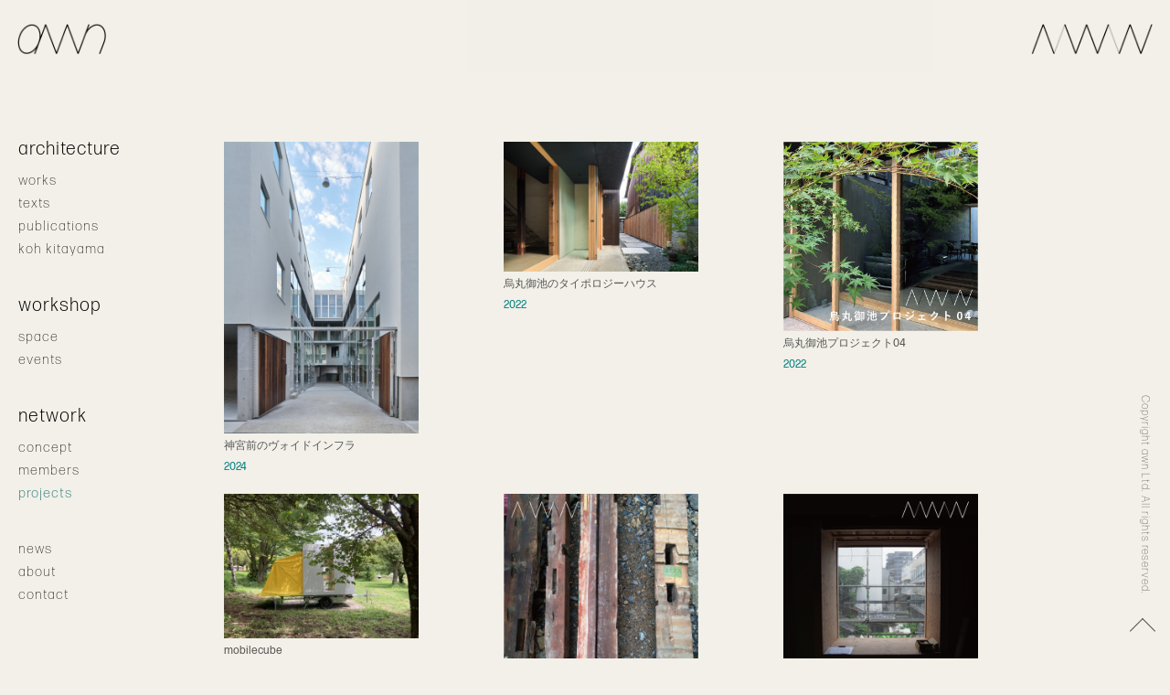

--- FILE ---
content_type: text/html; charset=UTF-8
request_url: https://archws.com/projects/
body_size: 33668
content:
<!DOCTYPE html>
<html lang="ja">

<head>
  <!-- Global site tag (gtag.js) - Google Analytics -->
  <script async src="https://www.googletagmanager.com/gtag/js?id=UA-217466892-1"></script>
  <script>
    window.dataLayer = window.dataLayer || [];
    function gtag(){dataLayer.push(arguments);}
    gtag('js', new Date());

    gtag('config', 'UA-217466892-1');
  </script>
  <meta charset="utf-8">
  <title>awn｜architecture workshop network</title>
  <meta name="keywords" content="awn,建築,architecture,ワークショップ,workshop,ネットワーク,network,北山恒,Koh Kitayama,住宅,設計,設計事務所,デザイン,design,都市,コモンズ,commons,東京,tokyo,まちづくり,シェアハウス,House,office">
  <meta name="description" content="北山恒の主宰する建築設計事務所、awn（architecture workshop network）のページ。建築作品、プロフィール等を掲載。">
  <meta http-equiv="X-UA-Compatible" content="IE=Edge,chrome=1">
  <meta name="viewport" content="width=device-width,initial-scale=1.0">

    <!--============== OGP ===============-->
  <head prefix="og: https://ogp.me/ns#">
    <meta property="og:title" content="network｜awn｜architecture workshop network" />
  <meta property="og:description" content="北山恒の主宰する建築設計事務所、awn（architecture workshop network）のページ。建築作品、活動等を掲載。" />
  <meta property="og:image" content="https://archws.com/wp/wp-content/themes/awn/image-ogp/awn_sns_network.jpg" />
  <link rel="canonical" href="http://archws.com/projects/" />
  <meta property="og:locale" content="ja_JP" />
    <meta property="og:type" content="article" />
    <meta property="og:url" content="http://archws.com/projects/" />
  <meta property="og:site_name" content="awn" />
  <meta name="twitter:card" content="summary_large_image" />

  <!--==============レイアウトを制御する独自のCSSを読み込み===============-->
  <link href="https://archws.com/wp/wp-content/themes/awn/style_awn.css" rel="stylesheet" />
  <link href="https://archws.com/wp/wp-content/themes/awn/style_a.css" rel="stylesheet" />
  <link rel="stylesheet" href="https://maxcdn.bootstrapcdn.com/font-awesome/4.4.0/css/font-awesome.min.css">
  <link rel="stylesheet" href="https://use.typekit.net/bzv4rdm.css">
  <link href="https://archws.com/wp/wp-content/themes/awn/css/reset.css" rel="stylesheet">
  <link href="https://archws.com/wp/wp-content/themes/awn/css/4-1-7.css" rel="stylesheet">
  <link rel="stylesheet" type="text/css" href="https://cdnjs.cloudflare.com/ajax/libs/Modaal/0.4.4/css/modaal.min.css">
  <link href="https://archws.com/wp/wp-content/themes/awn/css/9-6-3.css" rel="stylesheet">
  <meta name='robots' content='max-image-preview:large' />
<link rel='dns-prefetch' href='//www.googletagmanager.com' />
<link rel="alternate" type="application/rss+xml" title="awn &raquo; projects フィード" href="https://archws.com/projects/feed/" />
<style id='wp-img-auto-sizes-contain-inline-css' type='text/css'>
img:is([sizes=auto i],[sizes^="auto," i]){contain-intrinsic-size:3000px 1500px}
/*# sourceURL=wp-img-auto-sizes-contain-inline-css */
</style>
<style id='wp-emoji-styles-inline-css' type='text/css'>

	img.wp-smiley, img.emoji {
		display: inline !important;
		border: none !important;
		box-shadow: none !important;
		height: 1em !important;
		width: 1em !important;
		margin: 0 0.07em !important;
		vertical-align: -0.1em !important;
		background: none !important;
		padding: 0 !important;
	}
/*# sourceURL=wp-emoji-styles-inline-css */
</style>
<style id='wp-block-library-inline-css' type='text/css'>
:root{--wp-block-synced-color:#7a00df;--wp-block-synced-color--rgb:122,0,223;--wp-bound-block-color:var(--wp-block-synced-color);--wp-editor-canvas-background:#ddd;--wp-admin-theme-color:#007cba;--wp-admin-theme-color--rgb:0,124,186;--wp-admin-theme-color-darker-10:#006ba1;--wp-admin-theme-color-darker-10--rgb:0,107,160.5;--wp-admin-theme-color-darker-20:#005a87;--wp-admin-theme-color-darker-20--rgb:0,90,135;--wp-admin-border-width-focus:2px}@media (min-resolution:192dpi){:root{--wp-admin-border-width-focus:1.5px}}.wp-element-button{cursor:pointer}:root .has-very-light-gray-background-color{background-color:#eee}:root .has-very-dark-gray-background-color{background-color:#313131}:root .has-very-light-gray-color{color:#eee}:root .has-very-dark-gray-color{color:#313131}:root .has-vivid-green-cyan-to-vivid-cyan-blue-gradient-background{background:linear-gradient(135deg,#00d084,#0693e3)}:root .has-purple-crush-gradient-background{background:linear-gradient(135deg,#34e2e4,#4721fb 50%,#ab1dfe)}:root .has-hazy-dawn-gradient-background{background:linear-gradient(135deg,#faaca8,#dad0ec)}:root .has-subdued-olive-gradient-background{background:linear-gradient(135deg,#fafae1,#67a671)}:root .has-atomic-cream-gradient-background{background:linear-gradient(135deg,#fdd79a,#004a59)}:root .has-nightshade-gradient-background{background:linear-gradient(135deg,#330968,#31cdcf)}:root .has-midnight-gradient-background{background:linear-gradient(135deg,#020381,#2874fc)}:root{--wp--preset--font-size--normal:16px;--wp--preset--font-size--huge:42px}.has-regular-font-size{font-size:1em}.has-larger-font-size{font-size:2.625em}.has-normal-font-size{font-size:var(--wp--preset--font-size--normal)}.has-huge-font-size{font-size:var(--wp--preset--font-size--huge)}.has-text-align-center{text-align:center}.has-text-align-left{text-align:left}.has-text-align-right{text-align:right}.has-fit-text{white-space:nowrap!important}#end-resizable-editor-section{display:none}.aligncenter{clear:both}.items-justified-left{justify-content:flex-start}.items-justified-center{justify-content:center}.items-justified-right{justify-content:flex-end}.items-justified-space-between{justify-content:space-between}.screen-reader-text{border:0;clip-path:inset(50%);height:1px;margin:-1px;overflow:hidden;padding:0;position:absolute;width:1px;word-wrap:normal!important}.screen-reader-text:focus{background-color:#ddd;clip-path:none;color:#444;display:block;font-size:1em;height:auto;left:5px;line-height:normal;padding:15px 23px 14px;text-decoration:none;top:5px;width:auto;z-index:100000}html :where(.has-border-color){border-style:solid}html :where([style*=border-top-color]){border-top-style:solid}html :where([style*=border-right-color]){border-right-style:solid}html :where([style*=border-bottom-color]){border-bottom-style:solid}html :where([style*=border-left-color]){border-left-style:solid}html :where([style*=border-width]){border-style:solid}html :where([style*=border-top-width]){border-top-style:solid}html :where([style*=border-right-width]){border-right-style:solid}html :where([style*=border-bottom-width]){border-bottom-style:solid}html :where([style*=border-left-width]){border-left-style:solid}html :where(img[class*=wp-image-]){height:auto;max-width:100%}:where(figure){margin:0 0 1em}html :where(.is-position-sticky){--wp-admin--admin-bar--position-offset:var(--wp-admin--admin-bar--height,0px)}@media screen and (max-width:600px){html :where(.is-position-sticky){--wp-admin--admin-bar--position-offset:0px}}

/*# sourceURL=wp-block-library-inline-css */
</style><style id='global-styles-inline-css' type='text/css'>
:root{--wp--preset--aspect-ratio--square: 1;--wp--preset--aspect-ratio--4-3: 4/3;--wp--preset--aspect-ratio--3-4: 3/4;--wp--preset--aspect-ratio--3-2: 3/2;--wp--preset--aspect-ratio--2-3: 2/3;--wp--preset--aspect-ratio--16-9: 16/9;--wp--preset--aspect-ratio--9-16: 9/16;--wp--preset--color--black: #000000;--wp--preset--color--cyan-bluish-gray: #abb8c3;--wp--preset--color--white: #ffffff;--wp--preset--color--pale-pink: #f78da7;--wp--preset--color--vivid-red: #cf2e2e;--wp--preset--color--luminous-vivid-orange: #ff6900;--wp--preset--color--luminous-vivid-amber: #fcb900;--wp--preset--color--light-green-cyan: #7bdcb5;--wp--preset--color--vivid-green-cyan: #00d084;--wp--preset--color--pale-cyan-blue: #8ed1fc;--wp--preset--color--vivid-cyan-blue: #0693e3;--wp--preset--color--vivid-purple: #9b51e0;--wp--preset--gradient--vivid-cyan-blue-to-vivid-purple: linear-gradient(135deg,rgb(6,147,227) 0%,rgb(155,81,224) 100%);--wp--preset--gradient--light-green-cyan-to-vivid-green-cyan: linear-gradient(135deg,rgb(122,220,180) 0%,rgb(0,208,130) 100%);--wp--preset--gradient--luminous-vivid-amber-to-luminous-vivid-orange: linear-gradient(135deg,rgb(252,185,0) 0%,rgb(255,105,0) 100%);--wp--preset--gradient--luminous-vivid-orange-to-vivid-red: linear-gradient(135deg,rgb(255,105,0) 0%,rgb(207,46,46) 100%);--wp--preset--gradient--very-light-gray-to-cyan-bluish-gray: linear-gradient(135deg,rgb(238,238,238) 0%,rgb(169,184,195) 100%);--wp--preset--gradient--cool-to-warm-spectrum: linear-gradient(135deg,rgb(74,234,220) 0%,rgb(151,120,209) 20%,rgb(207,42,186) 40%,rgb(238,44,130) 60%,rgb(251,105,98) 80%,rgb(254,248,76) 100%);--wp--preset--gradient--blush-light-purple: linear-gradient(135deg,rgb(255,206,236) 0%,rgb(152,150,240) 100%);--wp--preset--gradient--blush-bordeaux: linear-gradient(135deg,rgb(254,205,165) 0%,rgb(254,45,45) 50%,rgb(107,0,62) 100%);--wp--preset--gradient--luminous-dusk: linear-gradient(135deg,rgb(255,203,112) 0%,rgb(199,81,192) 50%,rgb(65,88,208) 100%);--wp--preset--gradient--pale-ocean: linear-gradient(135deg,rgb(255,245,203) 0%,rgb(182,227,212) 50%,rgb(51,167,181) 100%);--wp--preset--gradient--electric-grass: linear-gradient(135deg,rgb(202,248,128) 0%,rgb(113,206,126) 100%);--wp--preset--gradient--midnight: linear-gradient(135deg,rgb(2,3,129) 0%,rgb(40,116,252) 100%);--wp--preset--font-size--small: 13px;--wp--preset--font-size--medium: 20px;--wp--preset--font-size--large: 36px;--wp--preset--font-size--x-large: 42px;--wp--preset--spacing--20: 0.44rem;--wp--preset--spacing--30: 0.67rem;--wp--preset--spacing--40: 1rem;--wp--preset--spacing--50: 1.5rem;--wp--preset--spacing--60: 2.25rem;--wp--preset--spacing--70: 3.38rem;--wp--preset--spacing--80: 5.06rem;--wp--preset--shadow--natural: 6px 6px 9px rgba(0, 0, 0, 0.2);--wp--preset--shadow--deep: 12px 12px 50px rgba(0, 0, 0, 0.4);--wp--preset--shadow--sharp: 6px 6px 0px rgba(0, 0, 0, 0.2);--wp--preset--shadow--outlined: 6px 6px 0px -3px rgb(255, 255, 255), 6px 6px rgb(0, 0, 0);--wp--preset--shadow--crisp: 6px 6px 0px rgb(0, 0, 0);}:where(.is-layout-flex){gap: 0.5em;}:where(.is-layout-grid){gap: 0.5em;}body .is-layout-flex{display: flex;}.is-layout-flex{flex-wrap: wrap;align-items: center;}.is-layout-flex > :is(*, div){margin: 0;}body .is-layout-grid{display: grid;}.is-layout-grid > :is(*, div){margin: 0;}:where(.wp-block-columns.is-layout-flex){gap: 2em;}:where(.wp-block-columns.is-layout-grid){gap: 2em;}:where(.wp-block-post-template.is-layout-flex){gap: 1.25em;}:where(.wp-block-post-template.is-layout-grid){gap: 1.25em;}.has-black-color{color: var(--wp--preset--color--black) !important;}.has-cyan-bluish-gray-color{color: var(--wp--preset--color--cyan-bluish-gray) !important;}.has-white-color{color: var(--wp--preset--color--white) !important;}.has-pale-pink-color{color: var(--wp--preset--color--pale-pink) !important;}.has-vivid-red-color{color: var(--wp--preset--color--vivid-red) !important;}.has-luminous-vivid-orange-color{color: var(--wp--preset--color--luminous-vivid-orange) !important;}.has-luminous-vivid-amber-color{color: var(--wp--preset--color--luminous-vivid-amber) !important;}.has-light-green-cyan-color{color: var(--wp--preset--color--light-green-cyan) !important;}.has-vivid-green-cyan-color{color: var(--wp--preset--color--vivid-green-cyan) !important;}.has-pale-cyan-blue-color{color: var(--wp--preset--color--pale-cyan-blue) !important;}.has-vivid-cyan-blue-color{color: var(--wp--preset--color--vivid-cyan-blue) !important;}.has-vivid-purple-color{color: var(--wp--preset--color--vivid-purple) !important;}.has-black-background-color{background-color: var(--wp--preset--color--black) !important;}.has-cyan-bluish-gray-background-color{background-color: var(--wp--preset--color--cyan-bluish-gray) !important;}.has-white-background-color{background-color: var(--wp--preset--color--white) !important;}.has-pale-pink-background-color{background-color: var(--wp--preset--color--pale-pink) !important;}.has-vivid-red-background-color{background-color: var(--wp--preset--color--vivid-red) !important;}.has-luminous-vivid-orange-background-color{background-color: var(--wp--preset--color--luminous-vivid-orange) !important;}.has-luminous-vivid-amber-background-color{background-color: var(--wp--preset--color--luminous-vivid-amber) !important;}.has-light-green-cyan-background-color{background-color: var(--wp--preset--color--light-green-cyan) !important;}.has-vivid-green-cyan-background-color{background-color: var(--wp--preset--color--vivid-green-cyan) !important;}.has-pale-cyan-blue-background-color{background-color: var(--wp--preset--color--pale-cyan-blue) !important;}.has-vivid-cyan-blue-background-color{background-color: var(--wp--preset--color--vivid-cyan-blue) !important;}.has-vivid-purple-background-color{background-color: var(--wp--preset--color--vivid-purple) !important;}.has-black-border-color{border-color: var(--wp--preset--color--black) !important;}.has-cyan-bluish-gray-border-color{border-color: var(--wp--preset--color--cyan-bluish-gray) !important;}.has-white-border-color{border-color: var(--wp--preset--color--white) !important;}.has-pale-pink-border-color{border-color: var(--wp--preset--color--pale-pink) !important;}.has-vivid-red-border-color{border-color: var(--wp--preset--color--vivid-red) !important;}.has-luminous-vivid-orange-border-color{border-color: var(--wp--preset--color--luminous-vivid-orange) !important;}.has-luminous-vivid-amber-border-color{border-color: var(--wp--preset--color--luminous-vivid-amber) !important;}.has-light-green-cyan-border-color{border-color: var(--wp--preset--color--light-green-cyan) !important;}.has-vivid-green-cyan-border-color{border-color: var(--wp--preset--color--vivid-green-cyan) !important;}.has-pale-cyan-blue-border-color{border-color: var(--wp--preset--color--pale-cyan-blue) !important;}.has-vivid-cyan-blue-border-color{border-color: var(--wp--preset--color--vivid-cyan-blue) !important;}.has-vivid-purple-border-color{border-color: var(--wp--preset--color--vivid-purple) !important;}.has-vivid-cyan-blue-to-vivid-purple-gradient-background{background: var(--wp--preset--gradient--vivid-cyan-blue-to-vivid-purple) !important;}.has-light-green-cyan-to-vivid-green-cyan-gradient-background{background: var(--wp--preset--gradient--light-green-cyan-to-vivid-green-cyan) !important;}.has-luminous-vivid-amber-to-luminous-vivid-orange-gradient-background{background: var(--wp--preset--gradient--luminous-vivid-amber-to-luminous-vivid-orange) !important;}.has-luminous-vivid-orange-to-vivid-red-gradient-background{background: var(--wp--preset--gradient--luminous-vivid-orange-to-vivid-red) !important;}.has-very-light-gray-to-cyan-bluish-gray-gradient-background{background: var(--wp--preset--gradient--very-light-gray-to-cyan-bluish-gray) !important;}.has-cool-to-warm-spectrum-gradient-background{background: var(--wp--preset--gradient--cool-to-warm-spectrum) !important;}.has-blush-light-purple-gradient-background{background: var(--wp--preset--gradient--blush-light-purple) !important;}.has-blush-bordeaux-gradient-background{background: var(--wp--preset--gradient--blush-bordeaux) !important;}.has-luminous-dusk-gradient-background{background: var(--wp--preset--gradient--luminous-dusk) !important;}.has-pale-ocean-gradient-background{background: var(--wp--preset--gradient--pale-ocean) !important;}.has-electric-grass-gradient-background{background: var(--wp--preset--gradient--electric-grass) !important;}.has-midnight-gradient-background{background: var(--wp--preset--gradient--midnight) !important;}.has-small-font-size{font-size: var(--wp--preset--font-size--small) !important;}.has-medium-font-size{font-size: var(--wp--preset--font-size--medium) !important;}.has-large-font-size{font-size: var(--wp--preset--font-size--large) !important;}.has-x-large-font-size{font-size: var(--wp--preset--font-size--x-large) !important;}
/*# sourceURL=global-styles-inline-css */
</style>

<style id='classic-theme-styles-inline-css' type='text/css'>
/*! This file is auto-generated */
.wp-block-button__link{color:#fff;background-color:#32373c;border-radius:9999px;box-shadow:none;text-decoration:none;padding:calc(.667em + 2px) calc(1.333em + 2px);font-size:1.125em}.wp-block-file__button{background:#32373c;color:#fff;text-decoration:none}
/*# sourceURL=/wp-includes/css/classic-themes.min.css */
</style>
<link rel='stylesheet' id='contact-form-7-css' href='https://archws.com/wp/wp-content/plugins/contact-form-7/includes/css/styles.css?ver=5.5.3' type='text/css' media='all' />

<!-- Google アナリティクス スニペット (Site Kit が追加) -->
<script type="text/javascript" src="https://www.googletagmanager.com/gtag/js?id=G-YEZEYYSPCL" id="google_gtagjs-js" async></script>
<script type="text/javascript" id="google_gtagjs-js-after">
/* <![CDATA[ */
window.dataLayer = window.dataLayer || [];function gtag(){dataLayer.push(arguments);}
gtag("js", new Date());
gtag("set", "developer_id.dZTNiMT", true);
gtag("config", "G-YEZEYYSPCL");
//# sourceURL=google_gtagjs-js-after
/* ]]> */
</script>

<!-- (ここまで) Google アナリティクス スニペット (Site Kit が追加) -->
<link rel="https://api.w.org/" href="https://archws.com/wp-json/" /><link rel="EditURI" type="application/rsd+xml" title="RSD" href="https://archws.com/wp/xmlrpc.php?rsd" />
<meta name="generator" content="WordPress 6.9" />
<meta name="generator" content="Site Kit by Google 1.103.0" /><link rel="icon" href="https://archws.com/wp/wp-content/uploads/2022/01/cropped-awn_f01-32x32.png" sizes="32x32" />
<link rel="icon" href="https://archws.com/wp/wp-content/uploads/2022/01/cropped-awn_f01-192x192.png" sizes="192x192" />
<link rel="apple-touch-icon" href="https://archws.com/wp/wp-content/uploads/2022/01/cropped-awn_f01-180x180.png" />
<meta name="msapplication-TileImage" content="https://archws.com/wp/wp-content/uploads/2022/01/cropped-awn_f01-270x270.png" />
</head>


<body class="back-color-network">


  <header id="header" class="back-color-network-h">
    <h1><a href="https://archws.com"><img src="https://archws.com/wp/wp-content/themes/awn/images/awn_logo01.png" alt="awn北山恒"/></a></h1>
    <h2><a href="https://archws.com/network"><img src="https://archws.com/wp/wp-content/themes/awn/images/awn_logo02.png" alt="AWN"/></a></h2>
    <div id="nav-toggle" class="sp-only">
      <div>
        <span></span>
        <span></span>
        <span></span>
      </div>
    </div>

    <div id="gloval-nav">
      <nav>
        <ul>
          <li class="text-awn-gnavi-a"><a href="https://archws.com">awn</a></li>
          <li>　</li>
          <li class="bt-single-gry text-awn-gnavi-a"><a href="https://archws.com/architecture/">architecture</a></li>
          <li class="text-awn-gnavi"><a href="https://archws.com/architecture_cat/works/">works</a></li>
          <li class="text-awn-gnavi"><a href="https://archws.com/architecture_cat/texts/">texts</a></li>
          <li class="text-awn-gnavi"><a href="https://archws.com/architecture_cat/publications/">publications</a></li>
          <li class="text-awn-gnavi"><a href="https://archws.com/koh-kitayama">koh kitayama</a></li>
          <li>　</li>
          <li class="bt-single-gry text-awn-gnavi-a"><a href="https://archws.com/workshop">workshop</a></li>
          <li class="text-awn-gnavi"><a href="https://archws.com/space">space</a></li>
          <li class="text-awn-gnavi"><a href="https://archws.com/events/">events</a></li>
          <li>　</li>
          <li class="bt-single-gry text-awn-gnavi-a"><a href="https://archws.com/network">network</a></li>
          <li class="text-awn-gnavi"><a href="https://archws.com/network/concept">concept</a></li>
          <li class="text-awn-gnavi"><a href="https://archws.com/network/members">members</a></li>
          <li class="text-awn-gnavi"><a href="https://archws.com/projects/">projects</a></li>
          <li>　</li>
          <li class="text-awn-gnavi"><a href="https://archws.com/news/">news</a></li>
          <li class="text-awn-gnavi"><a href="https://archws.com/about">about</a></li>
          <li class="text-awn-gnavi"><a href="https://archws.com/contact">contact</a></li>
        </ul>
      </nav>
    </div>

    <div class="awn-navi">
      <div class="inner clearfix">
        <li>　</li>
        <li>　</li>
        <li class="text-awn-navi-a"><a href="https://archws.com/architecture/" class="fade">architecture</a></li>
        <li class="text-awn-navi"><a href="https://archws.com/architecture_cat/works/" class="fade">works</a></li>
        <li class="text-awn-navi"><a href="https://archws.com/architecture_cat/texts/" class="fade">texts</a></li>
        <li class="text-awn-navi"><a href="https://archws.com/architecture_cat/publications/" class="fade">publications</a></li>
        <li class="text-awn-navi"><a href="https://archws.com/koh-kitayama" class="fade">koh kitayama</a></li>
        <li>　</li>
        <li>　</li>
        <li class="text-awn-navi-a"><a href="https://archws.com/workshop" class="fade">workshop</a></li>
        <li class="text-awn-navi"><a href="https://archws.com/space" class="fade">space</a></li>
        <li class="text-awn-navi"><a href="https://archws.com/events/" class="fade">events</a></li>
        <li>　</li>
        <li>　</li>
        <li class="text-awn-navi-a"><a href="https://archws.com/network" class="fade">network</a></li>
        <li class="text-awn-navi"><a href="https://archws.com/network/concept" class="fade">concept</a></li>
        <li class="text-awn-navi"><a href="https://archws.com/network/members" class="fade">members</a></li>
        <li class="text-awn-navi current02"><a href="https://archws.com/projects/" class="fade">projects</a></li>
        <li>　</li>
        <li>　</li>
        <li class="text-awn-navi"><a href="https://archws.com/news/" class="fade">news</a></li>
        <li class="text-awn-navi"><a href="https://archws.com/about" class="fade">about</a></li>
        <li class="text-awn-navi"><a href="https://archws.com/contact" class="fade">contact</a></li>
      </div>
    </div>

  </header>

  <div class="caption-awn">
    <div class="tate-text02 mixed">
      <p class="text-copyright pc-only">Copyright awn Ltd. All rights reserved.</p>
      <p id="page-top"><a href="#" class="ya02"></a></p>
    </div>
  </div>

  <!-- Content -->
  <section id="wrapper">



    <div id="container02">
      <div class="pbAWN05"></div>

      <div class="awn-box">
        <div class="inner-block columns">

          <!--columns -->
                  <div class="three-column-child-n-projects fadeUpTrigger">
                        <a href="https://archws.com/projects/1949/"><img src="https://archws.com/wp/wp-content/uploads/2024/11/jnap_197_rev-1000x1498.png" alt="" /></a>
            <h6>神宮前のヴォイドインフラ</h6>
<h6><span style="color: #008080;">2024</span></h6>          </div>
                  <div class="three-column-child-n-projects fadeUpTrigger">
                        <a href="https://archws.com/projects/1635/"><img src="https://archws.com/wp/wp-content/uploads/2022/12/krsm_DA_002.jpg" alt="" /></a>
            <h6>烏丸御池のタイポロジーハウス</h6>
<h6><span style="color: #008080;">2022</span></h6>          </div>
                  <div class="three-column-child-n-projects fadeUpTrigger">
                        <a href="https://archws.com/projects/1556/"><img src="https://archws.com/wp/wp-content/uploads/2021/12/バナー.png" alt="" /></a>
            <h6>烏丸御池プロジェクト04</h6>
<h6><span style="color: #008080;">2022</span></h6>          </div>
                  <div class="three-column-child-n-projects fadeUpTrigger">
                        <a href="https://archws.com/projects/1620/"><img src="https://archws.com/wp/wp-content/uploads/2022/12/mocu_iwsk_001-1000x743.jpg" alt="" /></a>
            <h6>mobilecube</h6>
<h6><span style="color: #008080;">2022</span></h6>          </div>
                  <div class="three-column-child-n-projects fadeUpTrigger">
                        <a href="https://archws.com/projects/1513/"><img src="https://archws.com/wp/wp-content/uploads/2022/08/バナー03-1000x972.png" alt="" /></a>
            <h6>烏丸御池プロジェクト03</h6>
<h6><span style="color: #008080;">2022</span></h6>          </div>
                  <div class="three-column-child-n-projects fadeUpTrigger">
                        <a href="https://archws.com/projects/1389/"><img src="https://archws.com/wp/wp-content/uploads/2022/07/バナー-03-1000x972.png" alt="" /></a>
            <h6>烏丸御池プロジェクト02</h6>
<h6><span style="color: #008080;">2022</span></h6>          </div>
                  <div class="three-column-child-n-projects fadeUpTrigger">
                        <a href="https://archws.com/projects/1302/"><img src="https://archws.com/wp/wp-content/uploads/2022/06/top3-02-1000x971.png" alt="" /></a>
            <h6>烏丸御池プロジェクト</h6>
<h6><span style="color: #008080;">2022</span></h6>          </div>
                  <div class="three-column-child-n-projects fadeUpTrigger">
                        <a href="https://archws.com/projects/410/"><img src="https://archws.com/wp/wp-content/uploads/2021/12/tm001-1000x666.jpg" alt="" /></a>
            <h6>富ヶ谷コモンズ<br />
infill<br />
<span style="color: #008080;">2020</span></h6>          </div>
                  <div class="three-column-child-n-projects fadeUpTrigger">
                        <a href="https://archws.com/projects/583/"><img src="https://archws.com/wp/wp-content/uploads/2021/12/clh_JR_008.jpg" alt="" /></a>
            <h6>中央ラインハウス小金井</h6>
<h6><span style="color: #008080;">2020</span></h6>          </div>
                  <div class="three-column-child-n-projects fadeUpTrigger">
                        <a href="https://archws.com/projects/874/"><img src="https://archws.com/wp/wp-content/uploads/2021/12/otw_DA_001-1000x1499.jpg" alt="" /></a>
            <h6>OMOTESANDO TW BUILDING<br />
<span style="color: #008080;">2019</span></h6>          </div>
                  <div class="three-column-child-n-projects fadeUpTrigger">
                        <a href="https://archws.com/projects/502/"><img src="https://archws.com/wp/wp-content/uploads/2021/12/yyg_KS_001-1000x667.jpg" alt="" /></a>
            <h6>代々木の集合住宅<br />
infill<br />
<span style="color: #008080;">2019</span></h6>          </div>
                  <div class="three-column-child-n-projects fadeUpTrigger">
                        <a href="https://archws.com/projects/575/"><img src="https://archws.com/wp/wp-content/uploads/2021/12/htw_DA_003.jpg" alt="" /></a>
            <h6>HARAJUKU TW BUILDING<br />
<span style="color: #008080;">2017</span></h6>          </div>
        
          <!-- /columns -->
        </div>
      </div>


      <!-- Page -->
      <div id="page-area">
        <div class="wp-pagenavi fadeUpTrigger">
          <div class="home-1-post-area">
            <p class="txtcenter pt40 pc-only">&ensp;</p>
                        <p class="txtcenter pt20 pc-only">&ensp;</p>
          </div>
        </div>
      </div>
      <!-- /Pagee -->


      <!---->
    </div>
  </section>

<!--==============JQuery読み込み===============-->
<script src="https://ajax.googleapis.com/ajax/libs/jquery/1.7.1/jquery.min.js"></script>
<script src="https://cdnjs.cloudflare.com/ajax/libs/jquery-cookie/1.4.1/jquery.cookie.js"></script>
<script src="https://archws.com/wp/wp-content/themes/awn/js_awn/blocksit.min.js"></script>
<script src="https://archws.com/wp/wp-content/themes/awn/js/main04.js"></script>
<script src="https://archws.com/wp/wp-content/themes/awn/js/awn_script.js"></script>
<script src="https://cdnjs.cloudflare.com/ajax/libs/Modaal/0.4.4/js/modaal.min.js"></script>
<script src="https://archws.com/wp/wp-content/themes/awn/js/9-6-3.js"></script>
<script>
  $(document).ready(function() {
    //blocksit define
    $(window).load(function() {
      $('#container').BlocksIt({
        numOfCol: 4,
        offsetX: 5,
        offsetY: 5
      });
    });

    //window resize loadをresizeに変更すれば元に戻る
    var currentWidth = 1100;
    $(window).load(function() {
      var winWidth = $(window).width();
      var conWidth;
      if (winWidth < 330) {
        conWidth = 300;
        col = 1
      } else if (winWidth < 767) {
        conWidth = 358;
        col = 2
      } else if (winWidth < 900) {
        conWidth = 600;
        col = 3
      } else if (winWidth < 1023) {
        conWidth = 730;
        col = 3
      } else if (winWidth < 1111) {
        conWidth = 800;
        col = 3;
      } else if (winWidth < 1279) {
        conWidth = 880;
        col = 3;
      } else {
        conWidth = 1100;
        col = 4;
      }

      if (conWidth != currentWidth) {
        currentWidth = conWidth;
        $('#container').width(conWidth);
        $('#container').BlocksIt({
          numOfCol: col,
          offsetX: 5,
          offsetY: 5
        });
      }
    });

  });
</script>

<script type="speculationrules">
{"prefetch":[{"source":"document","where":{"and":[{"href_matches":"/*"},{"not":{"href_matches":["/wp/wp-*.php","/wp/wp-admin/*","/wp/wp-content/uploads/*","/wp/wp-content/*","/wp/wp-content/plugins/*","/wp/wp-content/themes/awn/*","/*\\?(.+)"]}},{"not":{"selector_matches":"a[rel~=\"nofollow\"]"}},{"not":{"selector_matches":".no-prefetch, .no-prefetch a"}}]},"eagerness":"conservative"}]}
</script>
<script type="text/javascript" src="https://archws.com/wp/wp-includes/js/dist/vendor/wp-polyfill.min.js?ver=3.15.0" id="wp-polyfill-js"></script>
<script type="text/javascript" id="contact-form-7-js-extra">
/* <![CDATA[ */
var wpcf7 = {"api":{"root":"https://archws.com/wp-json/","namespace":"contact-form-7/v1"}};
//# sourceURL=contact-form-7-js-extra
/* ]]> */
</script>
<script type="text/javascript" src="https://archws.com/wp/wp-content/plugins/contact-form-7/includes/js/index.js?ver=5.5.3" id="contact-form-7-js"></script>
<script id="wp-emoji-settings" type="application/json">
{"baseUrl":"https://s.w.org/images/core/emoji/17.0.2/72x72/","ext":".png","svgUrl":"https://s.w.org/images/core/emoji/17.0.2/svg/","svgExt":".svg","source":{"concatemoji":"https://archws.com/wp/wp-includes/js/wp-emoji-release.min.js?ver=6.9"}}
</script>
<script type="module">
/* <![CDATA[ */
/*! This file is auto-generated */
const a=JSON.parse(document.getElementById("wp-emoji-settings").textContent),o=(window._wpemojiSettings=a,"wpEmojiSettingsSupports"),s=["flag","emoji"];function i(e){try{var t={supportTests:e,timestamp:(new Date).valueOf()};sessionStorage.setItem(o,JSON.stringify(t))}catch(e){}}function c(e,t,n){e.clearRect(0,0,e.canvas.width,e.canvas.height),e.fillText(t,0,0);t=new Uint32Array(e.getImageData(0,0,e.canvas.width,e.canvas.height).data);e.clearRect(0,0,e.canvas.width,e.canvas.height),e.fillText(n,0,0);const a=new Uint32Array(e.getImageData(0,0,e.canvas.width,e.canvas.height).data);return t.every((e,t)=>e===a[t])}function p(e,t){e.clearRect(0,0,e.canvas.width,e.canvas.height),e.fillText(t,0,0);var n=e.getImageData(16,16,1,1);for(let e=0;e<n.data.length;e++)if(0!==n.data[e])return!1;return!0}function u(e,t,n,a){switch(t){case"flag":return n(e,"\ud83c\udff3\ufe0f\u200d\u26a7\ufe0f","\ud83c\udff3\ufe0f\u200b\u26a7\ufe0f")?!1:!n(e,"\ud83c\udde8\ud83c\uddf6","\ud83c\udde8\u200b\ud83c\uddf6")&&!n(e,"\ud83c\udff4\udb40\udc67\udb40\udc62\udb40\udc65\udb40\udc6e\udb40\udc67\udb40\udc7f","\ud83c\udff4\u200b\udb40\udc67\u200b\udb40\udc62\u200b\udb40\udc65\u200b\udb40\udc6e\u200b\udb40\udc67\u200b\udb40\udc7f");case"emoji":return!a(e,"\ud83e\u1fac8")}return!1}function f(e,t,n,a){let r;const o=(r="undefined"!=typeof WorkerGlobalScope&&self instanceof WorkerGlobalScope?new OffscreenCanvas(300,150):document.createElement("canvas")).getContext("2d",{willReadFrequently:!0}),s=(o.textBaseline="top",o.font="600 32px Arial",{});return e.forEach(e=>{s[e]=t(o,e,n,a)}),s}function r(e){var t=document.createElement("script");t.src=e,t.defer=!0,document.head.appendChild(t)}a.supports={everything:!0,everythingExceptFlag:!0},new Promise(t=>{let n=function(){try{var e=JSON.parse(sessionStorage.getItem(o));if("object"==typeof e&&"number"==typeof e.timestamp&&(new Date).valueOf()<e.timestamp+604800&&"object"==typeof e.supportTests)return e.supportTests}catch(e){}return null}();if(!n){if("undefined"!=typeof Worker&&"undefined"!=typeof OffscreenCanvas&&"undefined"!=typeof URL&&URL.createObjectURL&&"undefined"!=typeof Blob)try{var e="postMessage("+f.toString()+"("+[JSON.stringify(s),u.toString(),c.toString(),p.toString()].join(",")+"));",a=new Blob([e],{type:"text/javascript"});const r=new Worker(URL.createObjectURL(a),{name:"wpTestEmojiSupports"});return void(r.onmessage=e=>{i(n=e.data),r.terminate(),t(n)})}catch(e){}i(n=f(s,u,c,p))}t(n)}).then(e=>{for(const n in e)a.supports[n]=e[n],a.supports.everything=a.supports.everything&&a.supports[n],"flag"!==n&&(a.supports.everythingExceptFlag=a.supports.everythingExceptFlag&&a.supports[n]);var t;a.supports.everythingExceptFlag=a.supports.everythingExceptFlag&&!a.supports.flag,a.supports.everything||((t=a.source||{}).concatemoji?r(t.concatemoji):t.wpemoji&&t.twemoji&&(r(t.twemoji),r(t.wpemoji)))});
//# sourceURL=https://archws.com/wp/wp-includes/js/wp-emoji-loader.min.js
/* ]]> */
</script>
</body>

</html>


--- FILE ---
content_type: text/css
request_url: https://archws.com/wp/wp-content/themes/awn/style_awn.css
body_size: 27899
content:

html { font-family: 'HelveticaNeue', 'Helvetica', 'Arial','AvenirNext-Regular', 'ヒラギノ角ゴ Pro', 'ヒラギノ角ゴ ProN', 'Hiragino Kaku Gothic Pro', 'メイリオ', 'Meiryo', '游ゴシック','ＭＳ Ｐゴシック', 'Osaka', 'MS PGothic', 'Verdana', sans-serif; font-size: 14px; line-height: 1.5; }
body { background-color: rgb(245, 245, 245); color: rgb(0, 0, 0); }
header, section, footer, hgroup{
	display:block;
}

/*
a {
	color:#35BFFF;
	text-decoration:none;
}
a:hover, a:active{
	color:#91DCFF;
}
 */

/* Header */
#header{
	width:100%;
	
	padding:5px 0;
	letter-spacing:1px;
	margin-bottom:20px;
	position:fixed;
	top:0;
	left:0;
	z-index:777;
    font-family: 'forma-djr-micro','acumin-pro-semi-condensed', 'HelveticaNeue', 'Helvetica', 'Arial','AvenirNext-Regular', 'ヒラギノ角ゴ Pro', 'ヒラギノ角ゴ ProN', 'Hiragino Kaku Gothic Pro', 'メイリオ', 'Meiryo', '游ゴシック','ＭＳ Ｐゴシック', 'Osaka', 'MS PGothic', 'Verdana', sans-serif;
}
@media (max-width: 500px) {
	#header{
	width:100%;
	padding:2px 0;
}
}
#header h1{
	padding: 0px 0px;
	margin: 20px 0px 15px 18px;
	color:#000;
	float:left;
	font-size:20px;
}
#header h1 img{
	color:#000;
	float:left;
	font-size:30px;
    width: 135px
}
@media (max-width: 500px) {
	#header h1 img{
	color:#000;
	float:left;
    margin-right: 40px;
	font-size:30px;
    width: 100px
}
}
#header h2{
	padding: 0px 0px;
	margin: 20px 18px 15px 0px;
	color:#000;
	float:right;
	font-size:20px;
}
@media (max-width: 500px) {
	#header h2{
	padding: 0px 0px;
	margin: 20px 18px 15px 0px;
	color:#000;
	float:left;
	font-size:20px;
}
}
#header h2 img{
	color:#000;
	float:right;
	font-size:30px;
    width: 135px
}
@media (max-width: 500px) {
	#header h2 img{
	color:#000;
	float:left;
    margin-left: -20px;
	font-size:30px;
    width: 100px
}
}
#backlinks{
	float:right;
	padding:0 20px;
	line-height:22px;
	font-weight:bold;
	font-size:13px;
    font-family: "Helvetica Neue", "Arial", "Hiragino Kaku Gothic ProN", "Meiryo", sans-serif;
}
#backlinks a{
	text-align:right;
	display:block;
}

/* Footer */
#footer{
	width:100%;
	position:fixed;
	padding-left:20px;
	bottom:0;
	left:0;
	line-height:20px;
	color:#888;
	font-size:12px;
	
	background:rgba(255, 255, 255, 0.0);
	z-index:99;
}
#footer span{
	display:block;
}

/* clearfix */
.clearfix {
	clear:both;
}

/* wrapper css */
#wrapper{
	margin-top:30px;
	width:92%;
    float: right;
}
@media (max-width: 500px) {
	#wrapper{
	margin-top:0px;
	width:95%;
    float: left;
    margin-left: -5px;
}
}

#wrapper hgroup{
	text-align:center;
}


#container{
	position:relative;
	width: 1100px;
	margin: 70px auto 25px auto;
	padding-bottom: 10px;

}
@media screen and (max-width: 1280px) {
	#container{
    position:relative;
	width: 1050px;
	margin: 70px 70px 25px auto;
	padding-bottom: 10px;
}
}
@media screen and (max-width: 834px) {
	#container{
    position:relative;


	margin: 25px 70px 25px auto;
	padding-bottom: 10px;
}
}
@media screen and (max-width: 768px) {
	#container{
    position:relative;

	margin: 25px 50px 25px auto;
	padding-bottom: 10px;
}
}
@media (max-width: 500px) {
	#container{
	position:relative;

	margin: 0px auto 25px auto;
	padding-bottom: 10px;
}
}



#container02{
	position:relative;
	width:80%;
	margin: 0px auto 25px auto;
	padding-bottom: 10px;
}
@media screen and (max-width: 1280px) {
	#container02{
	width:80%;
	margin: 0px auto 25px auto;
}
}
@media screen and (max-width: 1120px) {
	#container02{
	width:80%;
	margin: 0px auto 25px auto;
}
}
@media screen and (max-width: 1024px) {
	#container02{
	width:80%;
	margin: 0px auto 25px auto;
}
}
@media screen and (max-width: 834px) {
	#container02{
	width:80%;
	margin: 0px 30px 25px auto;
}
}
@media screen and (max-width: 500px) {
	#container02{
	width: 95%;
	margin: 0px 0px 25px 20px;
        overflow-x: hidden;
}
}

.grid{
    z-index: 0;
	width:188px;
	min-height:100px;
	padding: 0px;
	background:#fff;
	margin: 18px;
	font-size:12px;
	float:left;
	box-shadow: 0 1px 3px rgba(34,25,25,0.4);
	-moz-box-shadow: 0 1px 3px rgba(34,25,25,0.4);
	-webkit-box-shadow: 0 1px 3px rgba(34,25,25,0.4);
	
	-webkit-transition: top 1s ease, left 1s ease;
	-moz-transition: top 1s ease, left 1s ease;
	-o-transition: top 1s ease, left 1s ease;
	-ms-transition: top 1s ease, left 1s ease;
}
@media (max-width: 500px) {
	.grid {
        width:170px;
	}
}
.grid .textbox{
	color:#000;
    padding: 15px;
}
@media (max-width: 500px) {
	.grid .textbox{
	color:#000;
    padding: 8px;
}
}
.grid strong {
	border-bottom:1px solid #ccc;
	margin:10px 0;
	display:block;
	padding:0 0 5px;
	font-size:18px;
    letter-spacing: 1pt;
    font-family: 'forma-djr-micro','acumin-pro-semi-condensed', 'HelveticaNeue', 'Helvetica', 'Arial','AvenirNext-Regular', 'ヒラギノ角ゴ Pro', 'ヒラギノ角ゴ ProN', 'Hiragino Kaku Gothic Pro', 'メイリオ', 'Meiryo', '游ゴシック','ＭＳ Ｐゴシック', 'Osaka', 'MS PGothic', 'Verdana', sans-serif;
font-weight: 400;
font-style: normal;
}
@media (max-width: 500px) {
	.grid strong {
        font-size:16px;
    letter-spacing: 0pt;
	}
}
.grid .meta{
	text-align:right;
	color:#777;
	font-family: 'forma-djr-micro', sans-serif;
    font-weight: 100;
    font-style: italic;
    padding-top: 10px;
}
.grid .imgholder{
	width:100%;
}
.grid .imgholder img{
	width:100%;
	background:#ccc;
	display:block;
}


#ad-holder{
	position:absolute;
	top:60px;
	right:10px;
}
#ad-holder div{
	background:#f4f4f4;
}
#ad-holder a{
	color:#333;
	font-size:15px;
	font-style:italic;
	padding-left:10px;
}

@media screen and (max-width : 1240px) {
	body{
		overflow:auto;
	}
}
@media screen and (max-width : 900px) {
	#backlinks{
		float:none;
		clear:both;
	}
	#backlinks a{
		display:inline-block;
		padding-right:20px;
	}
	#wrapper{
		margin-top:90px;
	}
}




/* awn-navi semi-*/
.awn-navi {
    background-color: rgb(245, 245, 245, 0);
    position: fixed;
    width: 225px;
    z-index: 1;
    margin-top: 100px;
}

@media (max-width: 500px) {
	.awn-navi {
    display: none;
}
}
@media (max-width: 500px) {
	.awn-navi img {
    width: 50px;
}
}
.awn-navi > .inner {
    width: 100%;
    padding: 8px 0px;
    float: left;
}
.awn-navi > .inner li {
    padding-top: 3px;
}


.site-logo {
    float: left;
    line-height: 1;
}

.subtitle {
    font-family:"urw-din";
    font-display:auto;
    font-style:normal;
    font-weight: 100;
    position: relative;
    margin-left: 30px;
    margin-top: 0px;
    letter-spacing: 1px;
    font-size: 16px;
    padding-top: 15px;
    
}

.subnav{
    font-family:"urw-din-semi-condensed";
    font-display:auto;
    font-style:normal;
    font-weight: 100;
    position: relative;
    margin-left: 25px;
    margin-top: 0px;
    letter-spacing: 1.5px;
    font-size: 18px;
    padding-top: 15px;
    color: #888;
}
@media (max-width: 320px) {
	.subnav {
    font-size: 16px;
}
}
.subnav ul{
    display: inline;
}
.subnav li{
    display: inline;
    padding: 5px;
}
.subnav li a{
    
}

.bc_fixed_archi{
  width: 100%;
    background-color: #EEEEEE;
	background-position:center top;
	-moz-background-size:cover;
	background-size:cover;
    background-attachment: fixed;
}

.bc_fixed_workshop{
  width: 100%;
    background-color: #EDE7DA;
	background-position:center top;
	-moz-background-size:cover;
	background-size:cover;
    background-attachment: fixed;
}

.bc_fixed_network{
  width: 100%;
    background-color: #E2F8F1;
	background-position:center top;
	-moz-background-size:cover;
	background-size:cover;
    background-attachment: fixed;
}


.color-archi{
  color: #586AD8;
}
.color-workshop{
  color: #97A736;
}
.color-network{
  color: #8B3FC3;
}

.urw-din-semi-condensed100 {
font-family:"urw-din-semi-condensed";
font-display:auto;font-style:normal;font-weight:100;
}

.urw-din-semi-condensed400 {
font-family:"urw-din-semi-condensed";
font-display:auto;font-style:normal;font-weight:400;
}

.urw-din100 {
font-family:"urw-din";
font-display:auto;font-style:normal;font-weight:100;
}

.urw-din400 {
font-family:"urw-din";
font-display:auto;font-style:normal;font-weight:400;
}
.acumin400 {
font-family: "acumin-pro-semi-condensed", sans-serif;
font-weight: 400;
font-style: normal;
}
.acumin300 {
font-family: "acumin-pro-semi-condensed", sans-serif;
font-weight: 300;
font-style: normal;
}
.acumin200 {
font-family: "acumin-pro-semi-condensed", sans-serif;
font-weight: 200;
font-style: normal;
}
.acumin100 {
font-family: "acumin-pro-semi-condensed", sans-serif;
font-weight: 100;
font-style: normal;
}
.acumin000 {
font-family: "acumin-pro-semi-condensed", sans-serif;
font-weight: 100;
font-style: normal;
}

.micro100 {
font-family: "forma-djr-micro", sans-serif;
font-weight: 100;
font-style: normal;
}

.border-tate-awn-black {
	border-left: solid 1px #888;
}
@media (max-width: 500px) {
	.border-tate-awn-black {
    border-left: solid 0px #888;
}
}
.border-tate-awn-gry {
	border-left: solid 5px #B1B1B1;
}
.border-tate-awn-brown {
	border-left: solid 5px #EBB373;
}
.border-tate-awn-green {
	border-left: solid 5px #8EE358;
}
.border-tate-awn-opacity0 {
	border-left: solid 5px rgb(0, 0, 0, 0.0);
}


/*==================================================
ふわっ
===================================*/
/* fadeUp */

.fadeUp{
animation-name: fadeUpAnime;
animation-duration:0.8s;
animation-fill-mode:forwards;
opacity:0;
}

@keyframes fadeUpAnime{
  from {
    opacity: 0;
	transform: translateY(20px);
  }

  to {
    opacity: 1;
	transform: translateY(0);
  }
}
/* スクロールをしたら出現する要素にはじめに透過0を指定　*/
.fadeUpTrigger{
    opacity: 0;
}



/*　画像の拡大＋テキスト出現=======================================　*/
.zoomInText{/*テキストの基点となる位置を定義*/
	position: relative;
}

.zoomInText .mask{
	position: relative;
	transition: .3s ease-in-out;/*移り変わる速さを変更したい場合はこの数値を変更*/
	display: block;/*画像をくくるspanタグをブロック要素にする*/
    line-height: 0;/*行の高さを0にする*/
    overflow:hidden;/*拡大してはみ出る要素を隠す*/
}

.zoomInText:hover .mask::before{/*hoverした時の変化*/
	content:"";
	position: absolute;
	z-index:2;
	top:0px;
	left:0px;
	width: calc(100% - 0px);
    height: calc(100% - 0px);
	background:rgba(0,0,0,0.58);/*背景色*/
    
}

.zoomInText img{
	transform: scale(1);
	filter: blur(0);
	transition: .5s ease-in-out;/*移り変わる速さを変更したい場合はこの数値を変更*/
}

.zoomInText:hover img{/*hoverした時の変化*/
	transform: scale(1.0);/*拡大の値を変更したい場合はこの数値を変更*/
	filter: blur(2px);/*ぼかし具合を変更したい場合はこの数値を変更*/
}

.zoomInText .cap{
	opacity:0;
	transition: .5s ease-in-out;/*移り変わる速さを変更したい場合はこの数値を変更*/
	position: absolute;
	z-index:3;/*テキストを前面に出す*/
	top: 50%;
    left: 50%;
	transform: translate(-50%,-50%);
	color: #fff;/*テキストの色を変えたい場合はここを修正*/
    line-height: 1.5;/*行の高さを1.5にする*/
    text-align: center;
    font-family: 'forma-djr-micro','acumin-pro-semi-condensed', 'HelveticaNeue', 'Helvetica', 'Arial','AvenirNext-Regular', 'ヒラギノ角ゴ Pro', 'ヒラギノ角ゴ ProN', 'Hiragino Kaku Gothic Pro', 'メイリオ', 'Meiryo', '游ゴシック','ＭＳ Ｐゴシック', 'Osaka', 'MS PGothic', 'Verdana', sans-serif;
    font-size: 16px;
	font-size: 1.6rem;
    letter-spacing: 2px;
}

.zoomInText:hover .cap{/*hoverした時の変化*/
	opacity:1;
}


/*矢印が右に移動する*/
.btnarrow4{
    /*矢印と下線の基点とするためrelativeを指定*/
	position: relative;
    /*形状*/
    display: inline-block;
	padding: 0 0px;
    color: #333;
    text-decoration: none;
    outline: none;
}

/*矢印と下線の形状*/
.btnarrow4::before{
    content: '';
    /*絶対配置で下線の位置を決める*/
	position: absolute;
    bottom:-1px;
    left:-80px;
    /*下線の形状*/    
    width: 50px;
    height: 1px;
	background:#333;
    /*アニメーションの指定*/
    transition: all .5s;
}

.btnarrow4::after{
    content: '';
    /*絶対配置で矢印の位置を決める*/
	position: absolute;
    bottom: 1px;
    left:-80px;
    /*矢印の形状*/    
    width: 8px;
    height: 1px;
	background:#333;
    transform: rotate(35deg);
    /*アニメーションの指定*/
    transition: all .5s;
}

/*hoverした際の移動*/
.btnarrow4:hover::before{
    left: -20px;
    width: 150px;
}

.btnarrow4:hover::after{
    left: 123px;
}




.text-awn01-inner{
	position:relative;
	padding-left: 25%;
}
@media screen and (max-width: 500px) {
	.text-awn01-inner{
	padding-left: 0%;
}
}
.awn-content{
	position:relative;
	width: 100%;
}
/* ----- ----- ----- ----- ----- --- * 1カラムawn */
.one-column-child-awn {
	display: inline-block;
	padding-right: 20px;
    padding-bottom: 20px;
	width: 100%;
	box-sizing: border-box;
	vertical-align: top;
}
.one-column-child-awn img {
	width: 100%;
    border: solid 0px #888;
}
@media screen and (max-width: 834px) {
	.one-column-child-awn {
	display: inline-block;
	padding-right: 10px;
    padding-bottom: 10px;
	width: 100%;
	box-sizing: border-box;
	vertical-align: top;
}
}
@media screen and (max-width: 500px) {
	.one-column-child-awn {
	display: inline-block;
	padding-right: 0px;
    padding-bottom: 20px;
	width: 100%;
	box-sizing: border-box;
	vertical-align: top;
}
}

/* ----- ----- ----- ----- ----- --- * 1カラムawn */
.one-column-child-awn-concept {
	display: inline-block;
	width: 100%;
	box-sizing: border-box;
	vertical-align: top;
    text-align: center;
}
.one-column-child-awn-concept img {
	width: 75%;
    border: solid 0px #888;
}
@media screen and (max-width: 834px) {
	.one-column-child-awn-concept {
	display: inline-block;
	padding-right: 10px;
    padding-bottom: 0px;
	width: 100%;
	box-sizing: border-box;
	vertical-align: top;
}
}
@media screen and (max-width: 500px) {
	.one-column-child-awn-concept {
	display: inline-block;
	padding-right: 0px;
    padding-bottom: 0px;
	width: 100%;
	box-sizing: border-box;
	vertical-align: top;
}
}
@media screen and (max-width: 500px) {
	.one-column-child-awn-concept img {
	width: 95%;
    border: solid 0px #888;
}
}

/* ----- ----- ----- ----- ----- --- * 2カラムawn */
.two-column-child-awn {
    position: relative;
	display: inline-block;
	padding-right: 20px;
    padding-bottom: 50px;
	width: 48.8%;
	box-sizing: border-box;
	vertical-align: top;
}
.two-column-child-awn img {
	width: 98%;
    float: left;
    
}
@media screen and (max-width: 834px) {
	.two-column-child-awn {
	display: inline-block;
	padding-right: 10px;
    padding-bottom: 10px;
	width: 48.8%;
	box-sizing: border-box;
	vertical-align: top;
}
}
@media screen and (max-width: 500px) {
	.two-column-child-awn {
	display: inline-block;
	padding-right: 0px;
    padding-bottom: 20px;
	width: 98%;
	box-sizing: border-box;
	vertical-align: top;
}
}
/* ----- ----- ----- ----- ----- --- * 2カラムawn02 */
.two-column-child-awn02 {
    position: relative;
	display: inline-block;
	padding-right: 20px;
    padding-bottom: 20px;
	width: 48.8%;
	box-sizing: border-box;
	vertical-align: top;
    float: left;
}
.two-column-child-awn02 .cr {
    float: left;
}
.two-column-child-awn02 img {
	width: 80%;
    float: left;
    border: solid 1px #E8E8E8;
}
@media screen and (max-width: 834px) {
	.two-column-child-awn02 {
	display: inline-block;
	padding-right: 10px;
    padding-bottom: 10px;
	width: 48.8%;
	box-sizing: border-box;
	vertical-align: top;
}
}
@media screen and (max-width: 500px) {
	.two-column-child-awn02 {
	display: inline-block;
	padding-right: 0px;
    padding-bottom: 20px;
	width: 98%;
	box-sizing: border-box;
	vertical-align: top;
}
}
/* ----- ----- ----- ----- ----- --- * 2カラムawn03 */
.two-column-child-awn03 {
    position: relative;
	display: inline-block;
	padding-right: 20px;
    padding-bottom: 20px;
	width: 48.8%;
	box-sizing: border-box;
	vertical-align: top;
}
.two-column-child-awn03 img {
	width: 40%;
    float: left;
    border: solid 1px #E8E8E8;
}
@media screen and (max-width: 834px) {
	.two-column-child-awn03 {
	display: inline-block;
	padding-right: 10px;
    padding-bottom: 10px;
	width: 48.8%;
	box-sizing: border-box;
	vertical-align: top;
}
}
@media screen and (max-width: 834px) {
	.two-column-child-awn03 img {
	width: 50%;
    float: left;
    border: solid 1px #E8E8E8;
}
}
@media screen and (max-width: 500px) {
	.two-column-child-awn03 {
	display: inline-block;
	padding-right: 0px;
    padding-bottom: 20px;
	width: 98%;
	box-sizing: border-box;
	vertical-align: top;
}
}
@media screen and (max-width: 500px) {
	.two-column-child-awn03 img {
	width: 50%;
    float: left;
    border: solid 1px #E8E8E8;
}
}



.awn-book-list {
	overflow: hidden;
}
.awn-book-list li {
	overflow: hidden;
	display: table;
	table-layout: fixed;
	padding: 10px 0;
	width: 100%;
}
.awn-book-list li:first-child {
	border-top: solid 1px #CACACA;
}
.awn-book-list li div {
	display: table-cell;
}
@media (max-width: 200px) {
	.awn-book-list li div {
		display: block;
	}
}
.awn-book-list-left {
	width: 48%;
	padding-right: 20px;
}
.awn-book-list-left img {
	width: 95%;
    border: solid 1px #E2E2E2;
}
@media (max-width: 200px) {
	.awn-book-list-left {
		width: 45%;
		padding-right: 0;
		padding-bottom: 40px;
	}
	.awn-book-list-left img {
		width: 100%;
	}
}
.awn-book-list-text {
	overflow: hidden;
}

.awn-profile-list {
	overflow: hidden;
}
.awn-profile-list li {
	overflow: hidden;
	display: table;
	table-layout: fixed;
	padding: 10px 0;
	width: 100%;
}


.awn-profile-list li:first-child {
	border-top: solid 1px #999;
}
.awn-profile-list li div {
	display: table-cell;
}
@media (max-width: 500px) {
	.awn-profile-list li div {
		display: block;
	}
}
.awn-profile-list-left {
	width: 18%;
	padding-right: 20px;
}
@media (max-width: 500px) {
	.awn-profile-list-left {
        width: 100%;
		padding-right: 0;
		padding-bottom: 5px;
	}
}
.awn-profile-list-text {
	overflow: hidden;
}


.awn-profile table {
}
.awn-profile table tr {
    width: 100%;
}
.awn-profile table th {
    width: 18%;
    padding-bottom: 10px;
}
@media (max-width: 500px) {
	.awn-profile table th {
    width: 23%;
}
}
.awn-profile table td {
    width: 80%;
    padding-bottom: 10px;
}
@media (max-width: 500px) {
	.awn-profile table td {
    width: auto;
    padding-bottom: 10px;
}
}


.awn-books table {
}
.awn-books table tr {
    width: 100%;
}
.awn-books table th {
    width: 5%;
    padding-bottom: 10px;
}
.awn-books table th img {
    width: 70%;
}
@media (max-width: 500px) {
	.awn-books table th {
    width: 22%;
}
}
.awn-books table td {
    width: 77%;
    padding-bottom: 10px;
    vertical-align: top;
}
@media (max-width: 500px) {
	.awn-books table td {
    width: auto;
    padding-bottom: 10px;
        top: 0px;
}
}


.awn-publi table {
    background-color00: #888;  /* 背景色指定 */
}
.awn-publi table tr {
}
.awn-publi table th {
    background-color00: #5555;  /* 背景色指定 */
    width: 15%;
    padding-bottom: 30px;
}
@media (max-width: 500px) {
	.awn-publi table th {
    background-color00: #5555;  /* 背景色指定 */
    width: 15%;
    padding-bottom: 20px;
}
}
.awn-publi table td {
    background-color00: #3333;  /* 背景色指定 */
    width: auto;
    padding-bottom: 10px;
    padding-right: 20px;
    padding-bottom: 30px;
}
@media (max-width: 500px) {
	.awn-publi table td {
    background-color00: #3333;  /* 背景色指定 */
    width: 70%;
    padding-bottom: 20px;
}
}
/* ----- ----- ----- ----- ----- --- * 3カラムawn */
.three-column-child-awn {
	display: inline-block;
	padding-right: 20px;
    padding-bottom: 50px;
	width: 32.8%;
	box-sizing: border-box;
	vertical-align: top;
}
.three-column-child-awn img {
	width: 100%;
    border: solid 0px #888;
}
@media screen and (max-width: 834px) {
	.three-column-child-awn {
	display: inline-block;
	padding-right: 10px;
    padding-bottom: 10px;
	width: 48.8%;
	box-sizing: border-box;
	vertical-align: top;
}
}
@media screen and (max-width: 500px) {
	.three-column-child-awn {
	display: inline-block;
	padding-right: 0px;
    padding-bottom: 20px;
	width: 98%;
	box-sizing: border-box;
	vertical-align: top;
}
}
/* ----- ----- ----- ----- ----- --- * 3カラムawnproject */
.three-column-child-awnproject {
	display: inline-block;
	padding-right: 0px;
    padding-bottom: 30px;
	width: 32.8%;
	box-sizing: border-box;
	vertical-align: top;
}
.three-column-child-awnproject img {
	width: 100%;
}
@media screen and (max-width: 834px) {
	.three-column-child-awnproject {
	padding-right: 0px;
    padding-bottom: 0px;
	width: 32.8%;

}
}

.awnproject-list {
	width: 100%;
    margin-left: 20px;
    margin-right: 20px;
}

@media screen and (max-width: 834px) {
	.awnproject-list {
	width: 80%;
    margin-left: 10px;
    margin-right: 10px;
}
}
.awnproject-list li {
	margin-bottom: 30px;
}
.awnproject-list img {
	width: 50%;
}
@media (max-width: 500px) {
	.awnproject-list img  {
	width: 100%;
}
}

.awnproject-list p {
	font-size: 12px;
	font-size: 1.2rem;
    line-height: 18px;
    letter-spacing: 0px;
    padding-top: 10px;
}

.text-awn01 {
	font-size: 18px;
	font-size: 1.8rem;
    line-height: 28px;
    letter-spacing: 0.5;
}
@media (max-width: 767px) {
	.text-awn01 {
	font-size: 16px;
	font-size: 1.6rem;
    line-height: 24px;
    letter-spacing: 0.0;
}
}
.text-awn02 {
	font-size: 24px;
	font-size: 2.4rem;
    line-height: 38px;
    letter-spacing: 1px;
}
@media (max-width: 767px) {
	.text-awn02 {
	font-size: 19px;
	font-size: 1.9rem;
    line-height: 33px;
    letter-spacing: 0.0;
}
}
.text-awn03 {
	font-size: 18px;
	font-size: 1.8rem;
    line-height: 28px;
    letter-spacing: 0.5;
}
@media (max-width: 767px) {
	.text-awn03 {
	font-size: 15px;
	font-size: 1.5rem;
    line-height: 24px;
    letter-spacing: 0.0;
}
}


.awn-news-list {
	overflow: hidden;
}
.awn-news-list li {
	overflow: hidden;
	display: table;
	table-layout: fixed;
	padding: 20px 0;
	border-bottom: solid 0px #999;
	width: 100%;
}
.awn-news-list li:first-child {
	border-top: solid 1px #999;
}
.awn-news-list li div {
	display: table-cell;
}
@media (max-width: 700px) {
	.awn-news-list li div {
		display: block;
	}
}
.awn-news-list-left {
	width: 300px;
	padding-right: 78px;
}
.awn-news-list-left img {
	width: 200px;
    border: 1px solid #E3E3E3;
}
@media (max-width: 700px) {
	.awn-news-list-left {
		width: 45%;
		padding-right: 0;
		padding-bottom: 40px;
	}
	.awn-news-list-left img {
		width: 100%;
        border: 1px solid #E3E3E3;
	}
}
.awn-news-list-text {
	overflow: hidden;
}

.awn-sub-navi {
    z-index: 1;
    position: relative;
    margin-top: 60px;
}
@media (max-width: 834px) {
	.awn-sub-navi {
    margin-top: 0px;
}
}
@media (max-width: 500px) {
	.awn-sub-navi {
    margin-top: 0px;
}
}
.awn-sub-navi li {
	display: inline;
}

.awn-navi li.current{
    color: #4388BB;
    font-weight: 300;
}.awn-navi li.current02{
    color: #3F8688;
    font-weight: 300;
}
.awn-sub-navi li.current{
    color: #4388BB;
    font-weight: 300;
}
.back-color-archi{
    width: 100%;
	background-color: rgb(245,245,245);
	background-size: cover;
	background-position: center center;
    -moz-background-size:cover;
	background-attachment: fixed;
}
.back-color-archi-h{
    width: 100%;
	background-color: rgb(245,245,245,0.95); 
	background-size: cover;
	background-position: center center;
    -moz-background-size:cover;
	background-attachment: fixed;
}
@media (max-width: 500px) {
	.back-color-archi-h {
    background-color: rgb(245,245,245,0.95);
}
}
.back-color-workshop{
    width: 100%;
	background-color: rgba(255,255,255,1.00);
	background-size: cover;
	background-position: center center;
    -moz-background-size:cover;
	background-attachment: fixed;
}
.back-color-workshop-h{
    width: 100%;
	background-color: rgba(255,255,255,0.95);
	background-size: cover;
	background-position: center center;
    -moz-background-size:cover;
	background-attachment: fixed;
}

@media (max-width: 500px) {
	.back-color-workshop-h {
    background-color: rgb(255,255,255,0.95);
}
}
.back-color-network{
    width: 100%;
	background-color: rgba(242,240,232,1.00); 
	background-size: cover;
	background-position: center center;
    -moz-background-size:cover;
	background-attachment: fixed;
}
.back-color-network-h{
    width: 100%;
	background-color: rgba(242,240,232,0.95); 
	background-size: cover;
	background-position: center center;
    -moz-background-size:cover;
	background-attachment: fixed;
}
@media (max-width: 500px) {
	.back-color-network-h {
    background-color: rgb(242,240,232,0.95);
}
}
.gmap-area {
	
	background-repeat: no-repeat;
	background-position: center center;
	background-size: cover;
	height: 500px;
}
@media (max-width: 760px) {
	.gmap-area {
	
	background-repeat: no-repeat;
	background-position: center center;
	background-size: cover;
}
}
.border-img {
border: 1px solid #999999;
}

.report-navi-left { 
    position:absolute; 
	top: 5px; 
	left: 0px;
    z-index: 100;
    box-shadow: 1px 1px 5px rgba(0,0,0,0.5);
    
background-color: #C80003;
padding: 10px 0px 10px 0px;
text-decoration: none;
width: 23px; 
margin: 0px;
}
@media (max-width: 1112px) {
	.report-navi-left { 
    position:absolute; 
	top: 5px; 
	left: 0px;
    z-index: 100;
    box-shadow: 1px 1px 5px rgba(0,0,0,0.5);
    
background-color: #C80003;
padding: 10px 1px 10px 0px;
text-decoration: none;
width: 23px; 
margin: 0px;
}
}
@media (max-width: 768px) {
	.report-navi-left { 
    position:absolute; 
	top: 5px; 
	left: 0px;
    z-index: 100;
    box-shadow: 1px 1px 5px rgba(0,0,0,0.5);
    
background-color: #C80003;
padding: 10px 0px 10px 0px;
text-decoration: none;
width: 18px; 
margin: 0px;
}
}
@media (max-width: 500px) {
	.report-navi-left { 
    position:absolute; 
	top: 5px; 
	left: 0px;
    z-index: 100;
    box-shadow: 1px 1px 5px rgba(0,0,0,0.5);
    
background-color: #C80003;
padding: 5px 0px 5px 0px;
text-decoration: none;
width: 18px; 
margin: 0px;
}
}

.leadmore {
	width: 85%;
    float: right;
    margin-right: 8%;
    margin-bottom: 50px;
    margin-top: 20px;
    position: relative;
    border: 1px solid #B8B8B8;
    border-radius: 5px;/*角の丸み*/
}
@media (max-width: 1112px) {
	.leadmore {
	width: 81%;
}
}
@media (max-width: 500px) {
	.leadmore {
	width: 90%;
    margin-right: 2%;
}
}

.by {
color: #000;
	font-family: 'forma-djr-micro', 'acumin-pro-semi-condensed','HelveticaNeue', 'Helvetica', 'Arial','AvenirNext-Regular', 'ヒラギノ角ゴ Pro', 'ヒラギノ角ゴ ProN', 'Hiragino Kaku Gothic Pro', 'メイリオ', 'Meiryo', '游ゴシック','ＭＳ Ｐゴシック', 'Osaka', 'MS PGothic', 'Verdana', sans-serif;
	font-size: 14px;
	font-size: 1.4rem;
	line-height: 1.4rem;
    letter-spacing: 1px;
    font-style: italic;
    font-weight: 100;
}
.gallery-height {
	height: 50px;
}
@media (max-width: 500px) {
	.gallery-height {
	height: 30px;
}
}



.bc-concept-anime { 
	height: 100%;
	background-image: url("image_network/n-con03.gif");
	background-size: cover;
	background-position: center center;
	
}

@media screen and (max-width: 567px){
.sectionOYM00 { 
	height: 100%; 
	background: url(image_back/oym_img01_sp.jpg) no-repeat; 
	background-size: cover;
	background-position: center center;

}
}

@media screen and (orientation: landscape) {
   /* 横向きの場合のスタイル */
    .sectionOYMhome { 
	height: 100%;
	background: url("bc_home01/bc_home01.jpg") no-repeat; 
	background-size: cover;
	background-position: center center;
}
}
@media screen and (orientation: portrait) {
   /* 縦向きの場合のスタイル */
    .sectionOYMhome { 
	height: 100%; 
	background: url("bc_home01/bc_home01_sp.jpg") no-repeat; 
	background-size: cover;
	background-position: center center;
}
}

--- FILE ---
content_type: text/css
request_url: https://archws.com/wp/wp-content/themes/awn/style_a.css
body_size: 133746
content:
/*
 * Base
 */



#main {
	margin: 0 auto;
	width: 100%;
}


img {
    vertical-align: middle;
}

button {
    outline: none;
}

::-moz-selection {
    background: #b3d4fc;
    text-shadow: none;
}

::selection {
    background: #b3d4fc;
    text-shadow: none;
}

 

.cover { position: relative; width: 100%; margin: 0; padding: 0; color: #fff; }.cover { position: relative; width: 100%; margin: 0; padding: 0; color: #fff; }.cover { position: relative; width: 100%; margin: 0; padding: 0; color: #fff; }@charset "UTF-8";
/* CSS Document */

/* reset */
html, body, div, span, applet, object, iframe,
h1, h2, h3, h4, h5, h6, p, blockquote, pre,
a, abbr, acronym, address, big, cite, code,
del, dfn, em, font, ins, kbd, q, s, samp,
small, strike, strong, sub, sup, tt, var,
dl, dt, dd, ol, ul, li,
fieldset, form, label, legend,
table, caption, tbody, tfoot, thead, tr, th, td,
article, aside, canvas, details, figcaption, figure,
footer, header, hgroup, menu, nav, section, summary,
time, mark, audio, video,
input {
	border: 0;
	font-family: inherit;
	font-size: 100%;
	font-style: inherit;
	font-weight: inherit;
	margin: 0;
	outline: 0;
	padding: 0;
	vertical-align: baseline;
}
:focus {
	outline: 0;
}

html {
	font-size: 62.5%;
	
}



/*---ho start ---*/









.flexbox {
    display:-webkit-flex;/*--- safari（PC）用 ---*/
    display:flex;
    -webkit-justify-content:center;/*--- safari（PC）用 ---*/
    justify-content:center;
    width:100%;
    
}

	







ol, ul {
	list-style: none;
}
table {
	border-collapse: separate;
	border-spacing: 0;
}
caption, th, td {
	font-weight: normal;
	text-align: left;
}
blockquote:before, blockquote:after,
q:before, q:after {
	content: "";
}
blockquote, q {
	quotes: "" "";
}
a img {
	border: 0;
	vertical-align: bottom;
}
img {
	border: 0;
	vertical-align: bottom;
	-ms-interpolation-mode: bicubic;
}
article, aside, details, figcaption, figure,
footer, header, hgroup, menu, nav, section {
	display: block;
}


li {
	list-style-type: none;
    
}
.underline {
	text-decoration: underline;
	color: #000;
}
.font400 {
	color: #000;
    font-weight: 400;
}






/* common */

ul {
	overflow: hidden;
}

/* common id */
#content {
	position: relative;
	margin: 0 auto;
	width: 100%;
	text-align: center;
}



.spacing10 {word-spacing: 10px;}
.spacing20 {word-spacing: 20px;}
@media (max-width: 500px) {
.spacing20 {word-spacing: 10px;}
}
.mr0 {
	margin-right: 0px;
}
.mt2 {
	margin-top: 2px;
}
.ml2 {
	margin-left: 2px;
}
.ml50 {
	margin-left: 50px;
}

.mt10 {
	margin-top: 10px;
}
.mt8 {
	margin-top: 8px;
}
.mb2 {
	margin-bottom: 2px;
}
.mb10 {
	margin-bottom: 10px;
}
.mt20 {
	margin-top: 20px;
}

.mt40 {
	margin-top: 40px;
}
.mt50 {
	margin-top: 50px;
}
.mt100 {
	margin-top: 100px;
}
.mt150 {
	margin-top: 150px;
}
@media (max-width: 414px) {
	.mt150 {
	margin-top: 50px;
}
}
.mt200 {
	margin-top: 200px;
}
.mt300 {
	margin-top: 300px;
}
.mb20 {
	margin-bottom: 20px;
}
.mb30 {
	margin-bottom: 30px;
}
.mb40 {
	margin-bottom: 40px;
}
.mt70 {
	margin-top: 70px;
}
.mt80 {
	margin-top: 80px;
}
.mb80 {
	margin-bottom: 80px;
}
.mb100 {
	margin-bottom: 100px;
}
.mb150 {
	margin-bottom: 150px;
}
@media (max-width: 414px) {
	.mb150 {
	margin-bottom: 5px;
}
}
.pb-none {
	padding-bottom: 0 !important;
}
.pt1 {
	padding-top: 1px;
}
.pt5 {
	padding-top: 5px;
}
.pr5 {
	padding-right: 5px;
}
.pb5 {
	padding-bottom: 5px;
}
.p10 {
	padding: 10px;
}
.pl10 {
	padding-left: 10px;
}
.pt10 {
	padding-top: 10px;
}
.pr10 {
	padding-right: 10px;
}
.pb10 {
	padding-bottom: 10px;
}
.pl20 {
	padding-left: 20px;
}
.pl30 {
	padding-left: 30px;
}
.pl50 {
	padding-left: 50px;
}
.pl80 {
	padding-left: 80px;
}
.pt20 {
	padding-top: 20px;
}
.pt22 {
	padding-top: 22px;
}
.pt-20 {
	padding-top: -20px;
}
.pr20 {
	padding-right: 20px;
}
.pr30 {
	padding-right: 30px;
}
.pr50 {
	padding-right: 50px;
}
.pr80 {
	padding-right: 80px;
}
.pb20 {
	padding-bottom: 20px;
}
.pb300 {
	padding-bottom: 300px;
}
.pb400 {
	padding-bottom: 400px;
}
.p40 {
	padding: 40px;
}
.pt40 {
	padding-top: 40px;
}
.pt30 {
	padding-top: 30px;
}
.pt30 {
	padding-top: 30px;
}
.pt80 {
	padding-top: 80px;
}
.pt100 {
	padding-top: 100px;
}
@media (max-width: 414px) {
	.pt100 {
	padding-top: 50px;
}
}
.pt120 {
	padding-top: 120px;
}
@media (max-width: 414px) {
	.pt120 {
	padding-top: 30px;
}
}
.pt150 {
	padding-top: 150px;
}
@media (max-width: 834px) {
	.pt150 {
	padding-top: 100px;
}
}
@media (max-width: 414px) {
	.pt150 {
	padding-top: 80px;
}
}
.pt180 {
	padding-top: 180px;
}
.pt200 {
	padding-top: 200px;
}
@media (max-width: 414px) {
	.pt200 {
	padding-top: 100px;
}
}
.pt220 {
	padding-top: 220px;
}
@media (max-width: 414px) {
	.pt220 {
	padding-top: 150px;
}
}
.pt300 {
	padding-top: 300px;
}
.pt105 {
	padding-top: 50px;
}
@media (max-width: 500px) {
	.pt105 {
	padding-top: 200px;
}
}
.pr40 {
	padding-right: 40px;
}
.pr60 {
	padding-right: 60px;
}
.pb40 {
	padding-bottom: 40px;
}
.pb70 {
	padding-bottom: 70px;
}
.pbAWN01 {
	padding-bottom: 40px;
}
@media (max-width: 500px) {
	.pbAWN01 {
	padding-bottom: 30px;
}
}
.pbAWN02 {
	padding-bottom: 100px;
}
@media (max-width: 500px) {
	.pbAWN02 {
	padding-bottom: 30px;
}
}
.pbAWN03 {
	padding-bottom: 55px;
}
@media (max-width: 500px) {
	.pbAWN03 {
	padding-bottom: 20px;
}
}
.pbAWN04 {
	padding-bottom: 80px;
}
@media (max-width: 834px) {
	.pbAWN04 {
	padding-bottom: 20px;
}
}
@media (max-width: 500px) {
	.pbAWN04 {
	padding-bottom: 20px;
}
}
.pbAWN05 {
	padding-bottom: 125px;
}
@media (max-width: 834px) {
	.pbAWN05 {
	padding-bottom: 60px;
}
}
@media (max-width: 500px) {
	.pbAWN05 {
	padding-bottom: 30px;
}
}
.pbAWN06 {
	padding-bottom: 118px;
}
@media (max-width: 834px) {
	.pbAWN06 {
	padding-bottom: 60px;
}
}
@media (max-width: 500px) {
	.pbAWN06 {
	padding-bottom: 30px;
}
}
.pb80 {
	padding-bottom: 80px;
}
.pb100 {
	padding-bottom: 100px;
}
@media (max-width: 414px) {
	.pb100 {
	padding-top: 30px;
}
}
.pl40 {
	padding-left: 40px;
}
.pt80 {
	padding-top: 80px;
}
.bt-single-gry {
	border-top: solid 1px #888;
    padding-top: 10px;
}
.bt-single-lightgry {
	border-top: solid 1px #B3B3B3;
    padding-top: 10px;

}
.bt-thick-gry {
	border-bottom: solid 1px #555;
}

.bt-single {
	border-top: solid 1px #000;
}
.bt-single-2 {
	border-top: solid 2px #000;
}

.bb-single {
	border-bottom: solid 1px #000;
}
.bb-single-awngry {
	border-bottom: solid 1px #DCDBDB;
    margin-bottom: 20px;
    position: relative;
}
.bt-thick {
	border-top: solid 1px #000;
}
.bt-thick2 {
	border-top: solid 2px #000;
}
.bt-thick4 {
	border-top: solid 4px #000;
}
@media (max-width: 414px) {
	.bt-thick4 {
	border-top: solid 0px #000;
}
}
.bt-box {
	border: 1px solid #F60404;
}
.bt-box-gry {
	border: 1px solid #333;
}
.bt-box-tima-event {
	border: 1px solid #333;
    width: 100%;
    height: 450px;
    position: relative;
}
@media (max-width: 500px) {
	.bt-box-tima-event {
    height: 430px;
}
}

.bb-thick {
	border-bottom: solid 1px #000;
}
.bt-single-orange {
	border-top: solid 1px #EE7B02 !important;
}
.bb-single-orange {
	border-bottom: solid 1px #EE7B02 !important;
}
.ba-single-orange {
	border: solid 1px #EE7B02 !important;
}
.bt-thick-orange {
	border-top: solid 2px #EE7B02 !important;
}
.bt-single-red {
	border-top: solid 1px #ff0000 !important;
}
.bw-single-red {
	border-top: solid 1px #ff0000 !important;
	border-bottom: solid 1px #ff0000 !important;
}
.bt-thick-red {
	border-bottom: solid 1px #ff0000 !important;
}
.bb-thick-orange {
	border-bottom: solid 2px #EE7B02 !important;
}
.ba-thick-orange {
	border: solid 2px #EE7B02 !important;
}
.bt-single-green {
	border-top: solid 1px #187C27 !important;
}
.bb-single-green {
	border-bottom: solid 1px #187C27 !important;
}
.bt-none {
	border-top: none !important;
}
.bb-none {
	border-bottom: none !important;
}
.border-tate {
	font-size: 12px;
	font-size: 1.2rem;
	line-height: 2.4rem;
	border-left: solid 1px #888888 !important;
}
.border-tate01 {
	border-left: solid 1px #888888 !important;
}
.va-top {
	vertical-align: top;
}
.va-middle {
	vertical-align: middle;
}
.va-bottom {
	vertical-align: bottom;
}
.va-right {
	vertical-align: right;
}
.text-small {
	font-size: 12px;
	font-size: 1.2rem;
}
.text-small-awn {
    color: #333;
	font-family: 'forma-djr-micro', 'acumin-pro-semi-condensed','HelveticaNeue', 'Helvetica', 'Arial','AvenirNext-Regular', 'ヒラギノ角ゴ Pro', 'ヒラギノ角ゴ ProN', 'Hiragino Kaku Gothic Pro', 'メイリオ', 'Meiryo', '游ゴシック','ＭＳ Ｐゴシック', 'Osaka', 'MS PGothic', 'Verdana', sans-serif;
	font-size: 12px;
	font-size: 1.2rem;
    line-height: 15px;
    padding-top: 5px;
}
.text-small-awn-cap {
    color: #333;
	font-family: 'forma-djr-micro', 'acumin-pro-semi-condensed','HelveticaNeue', 'Helvetica', 'Arial','AvenirNext-Regular', 'ヒラギノ角ゴ Pro', 'ヒラギノ角ゴ ProN', 'Hiragino Kaku Gothic Pro', 'メイリオ', 'Meiryo', '游ゴシック','ＭＳ Ｐゴシック', 'Osaka', 'MS PGothic', 'Verdana', sans-serif;
	font-size: 12px;
	font-size: 1.2rem;
    line-height: 2.2rem;
    text-align: right;
    padding-right: 10px;
}
.text-copyright {
	font-size: 12px;
	font-size: 1.2rem;
    line-height: 12px;
    letter-spacing: 1px;
    font-family00: "acumin-pro-semi-condensed", sans-serif;
    font-family: "forma-djr-micro", sans-serif;
    font-weight: 100;
    font-style: normal;
}
.text-default {
	font-size: 14px;
	font-size: 1.4rem;
}
.text14 {
	font-size: 14px;
	font-size: 1.4rem;
}
.text16 {
	font-size: 16px;
	font-size: 1.6rem;
}
@media (max-width: 767px) {
	.text16 {
	font-size: 14px;
	font-size: 1.4rem;
	}
}
@media (max-width: 414px) {
	.text16 {
	font-size: 14px;
	font-size: 1.4rem;
	}
}

.textAW {
	font-size: 16px;
	font-size: 1.6rem;
}
@media (max-width: 767px) {
	.textAW {
	font-size: 14px;
	font-size: 1.4rem;
	}
}
@media (max-width: 414px) {
	.textAW {
	font-size: 12px;
	font-size: 1.2rem;
	}
}
.text18 {
	font-size: 18px;
	font-size: 1.8rem;
}
@media (max-width: 767px) {
	.text18 {
	font-size: 15px;
	font-size: 1.5rem;
}
}

.text-troche {
	font-size: 18px;
	font-size: 1.8rem;
	line-height: 2.2rem;
}
@media (max-width: 767px) {
	.text-troche {
	font-size: 14px;
	font-size: 1.4rem;
	line-height: 2.0rem;
	}
}
@media (max-width: 414px) {
	.text-troche {
	font-size: 12px;
	font-size: 1.2rem;
	line-height: 2.0rem;
	}
}
.text-awn-navi-a {
    font-family00: "acumin-pro-semi-condensed", sans-serif;
    font-family: "forma-djr-micro", sans-serif;
    font-weight: 300;
    font-style: normal;
	font-size: 20px;
	font-size: 2.0rem;
	line-height: 2.2rem;
    letter-spacing: 1px;
    padding-left: 20px;
    padding-bottom: 10px;
}
@media (max-width: 768px) {
	.text-awn-navi-a {
	font-size: 18px;
	font-size: 1.8rem;
	line-height: 2.2rem;
    letter-spacing: 0px;
	}
}
.text-awn-navi {
    font-family00: "acumin-pro-semi-condensed", sans-serif;
    font-family: "forma-djr-micro", sans-serif;
    font-weight: 100;
    font-style: normal;
	font-size: 15px;
	font-size: 1.5rem;
	line-height: 2.2rem;
    letter-spacing: 1px;
    padding-left: 20px;
}
.text-awn-gnavi-a {
    font-family00: "acumin-pro-semi-condensed", sans-serif;
    font-family: "forma-djr-micro", sans-serif;
    font-weight: 300;
    font-style: normal;
	font-size: 22px;
	font-size: 2.2rem;
	line-height: 2.2rem;
    letter-spacing: 3px;
    padding-bottom: 2px;
}
.text-awn-gnavi {
    font-family00: "acumin-pro-semi-condensed", sans-serif;
    font-family: "forma-djr-micro", sans-serif;
    font-weight: 200;
    font-style: normal;
	font-size: 16px;
	font-size: 1.6rem;
	line-height: 2.2rem;
    letter-spacing: 2px;
}
.text-awn-sub-navi {
    font-family00: "acumin-pro-semi-condensed", sans-serif;
    font-family: "forma-djr-micro", sans-serif;
    font-weight: 100;
    font-style: normal;
	font-size: 16px;
	font-size: 1.6rem;
	line-height: 2.2rem;
    letter-spacing: 1px;
}
@media (max-width: 320px) {
	.text-awn-sub-navi {
	font-size: 14px;
	font-size: 1.4rem;
	line-height: 2.0rem;
    letter-spacing: 1px;
}
}
.text-middle {
	font-size: 18px;
	font-size: 1.8rem;
	line-height: 2.5rem;
    letter-spacing: 0.5px;
}
@media (max-width: 1120px) {
	.text-middle {
	font-size: 18px;
	font-size: 1.8rem;
	line-height: 2.3rem;
    letter-spacing: 0.5px;
	}
}
@media (max-width: 1024px) {
	.text-middle {
	font-size: 17px;
	font-size: 1.7rem;
	line-height: 2.0rem;
    letter-spacing: 0px;
	}
}
@media (max-width: 500px) {
	.text-middle {
	font-size: 16px;
	font-size: 1.6rem;
	line-height: 2.2rem;
    letter-spacing: 0px;
	}
}
@media (max-width: 320px) {
	.text-middle {
	font-size: 12px;
	font-size: 1.2rem;
	line-height: 2.2rem;
	}
}
.text-mess {
	font-size: 18px;
	font-size: 1.8rem;
	line-height: 3.0rem;
}
@media (max-width: 1120px) {
	.text-mess {
	font-size: 16px;
	font-size: 1.6rem;
	line-height: 2.8rem;
	}
}
@media (max-width: 1024px) {
	.text-mess {
	font-size: 15px;
	font-size: 1.5rem;
	line-height: 2.4rem;
	}
}
@media (max-width: 414px) {
	.text-mess {
	font-size: 14px;
	font-size: 1.4rem;
	line-height: 2.0rem;
	}
}
.text-larger {
	font-size: 24px;
	font-size: 2.4rem;
	line-height: 3.6rem;
}
@media (max-width: 1120px) {
	.text-larger {
	font-size: 22px;
	font-size: 2.2rem;
	line-height: 2.8rem;
	}
}

@media (max-width: 768px) {
	.text-larger {
	font-size: 18px;
	font-size: 1.8rem;
	line-height: 2.8rem;
	}
}
@media (max-width: 414px) {
	.text-larger {
	font-size: 16px;
	font-size: 1.6rem;
	line-height: 2.8rem;
	}
}
.text-largeL {
	font-size: 45px;
	font-size: 4.5rem;
	line-height: 5.0rem;
	font: lighter;
}
@media (max-width: 1024px) {
	.text-largeL {
	font-size: 35px;
	font-size: 3.5rem;
	line-height: 3.5rem;
	}
}
@media (max-width: 414px) {
	.text-largeL {
	font-size: 24px;
	font-size: 2.4rem;
	line-height: 2.4rem;
	}
}
.text-large {
	font-size: 30px;
	font-size: 3.0rem;
	line-height: 5.5rem;
}
@media (max-width: 1112px) {
	.text-large {
	font-size: 26px;
	font-size: 2.6rem;
	line-height: 2.9rem;
	}
}
@media (max-width: 1024px) {
	.text-large {
	font-size: 20px;
	font-size: 2.0rem;
	line-height: 2.4rem;
	}
}
@media (max-width: 414px) {
	.text-large {
	font-size: 18px;
	font-size: 1.8rem;
	line-height: 2.4rem;
	}
}

.text-bigS {
	font-size: 33px;
	font-size: 3.3rem;
	line-height: 5.0rem;
}
@media (max-width: 1112px) {
	.text-bigS {
	font-size: 29px;
	font-size: 2.9rem;
	line-height: 4.5rem;
	}
}
@media (max-width: 1024px) {
	.text-bigS {
	font-size: 28px;
	font-size: 2.8rem;
	line-height: 3.5rem;
	}
}
@media (max-width: 500px) {
	.text-bigS {
	font-size: 28px;
	font-size: 2.8rem;
	line-height: 3.5rem;
	}
}
@media (max-width: 320px) {
	.text-bigS {
	font-size: 23px;
	font-size: 2.3rem;
	line-height: 2.8rem;
	}
}
.text-big {
	font-size: 45px;
	font-size: 4.5rem;
	line-height: 6.0rem;
}
@media (max-width: 1112px) {
	.text-big {
	font-size: 35px;
	font-size: 3.5rem;
	line-height: 4.5rem;
	}
}
@media (max-width: 1024px) {
	.text-big {
	font-size: 30px;
	font-size: 3.0rem;
	line-height: 3.5rem;
	}
}
@media (max-width: 414px) {
	.text-big {
	font-size: 23px;
	font-size: 2.3rem;
	line-height: 3.0rem;
	}
}
.text-big2 {
	font-size: 55px;
	font-size: 5.5rem;
	line-height: 7.0rem;
}
@media (max-width: 1112px) {
	.text-big2 {
	font-size: 35px;
	font-size: 3.5rem;
	line-height: 4.5rem;
	}
}
@media (max-width: 1024px) {
	.text-big2 {
	font-size: 30px;
	font-size: 3.0rem;
	line-height: 3.5rem;
	}
}
@media (max-width: 500px) {
	.text-big2 {
	font-size: 24px;
	font-size: 2.4rem;
	line-height: 3.0rem;
	}
}
.text-title-ho {
	font-size: 20px;
	font-size: 2.0rem;
}
@media (max-width: 760px) {
	.text-title-ho {
	font-size: 16px;
	font-size: 1.6rem;
	}
}
@media (max-width: 414px) {
	.text-title-ho {
	font-size: 13px;
	font-size: 1.3rem;
	}
}
.text-copy {
	font-size: 40px;
	font-size: 4.0rem;
}
@media (max-width: 1200px) {
	.text-copy {
	font-size: 30px;
	font-size: 3.0rem;
	}
}
@media (max-width: 760px) {
	.text-copy {
	font-size: 18px;
	font-size: 1.8rem;
	}
}
.text-lec {
	font-size: 20px;
	font-size: 2.0rem;
}
@media (max-width: 1366px) {
	.text-lec {
	font-size: 18px;
	font-size: 1.8rem;
	}
}
@media (max-width: 1024px) {
	.text-lec {
	font-size: 16px;
	font-size: 1.6rem;
	}
}
@media (max-width: 767px) {
	.text-lec {
	font-size: 14px;
	font-size: 1.4rem;
	}
}

.text-center {
	text-align: center;
}
.text-bottom {
	text-align: bottom;
}
.text-left {
	text-align: left;
}
.text-right {
	text-align: right;
}
.color-red {
	color: #DB0000;
}
.color-gry {
	color: #555;
}
.color-coad {
	color: #B53302;
}
.color-black {
	color: #000;
}
.color-white {
	color: #fff;
}
.color-orange {
	color: #EE7B02;
}
.color-blue {
	color: #3887C8;
}
.backcolor-orange {
	background-color: #EE7B02;
}
.backcolor-blue {
	background-color: #55AEF8;
}
.backcolor-white {
	background-color: #fff;
}
.backcolor-gry {
	background-color: #F1F1F1;
}
.backcolor-gry02 {
	background-color: #C5C5C5;
}
.backcolor-gry03 {
	background-color: #E2E1E1;
}
.backcolor-black {
	background-color: #000;
}
.backcolor-red {
	background-color: #ff0000;
}
.backcolor-lightblue {
	background-color: #DCF5F9;
}
.color-black {
	color: #000;
}
.color-lightgrey {
	color: #8C8C8C;
}
.color-green {
	color: #187C27;
}
.font-bold {
	font-weight: 700;
}
.font-normal { 
	font-weight: normal; 
}
.font-lighter { 
	font-weight: lighter; 
}
.letter-spacing1{ 
	letter-spacing: 1px; 
}
@media (max-width: 414px) {
	.letter-spacing1{ 
	letter-spacing: 1px; 
}
}
.letter-spacing2{ 
	letter-spacing: 2px; 
}
@media (max-width: 414px) {
	.letter-spacing2{ 
	letter-spacing: 1px; 
}
}
.letter-spacing3{ 
	letter-spacing: 3px; 
}
@media (max-width: 500px) {
	.letter-spacing3{ 
	letter-spacing: 2px; 
}
}
.letter-spacing5{ 
	letter-spacing: 5px; 
}
@media (max-width: 414px) {
	.letter-spacing5{ 
	letter-spacing: 3px; 
}
}
.letter-spacing10{ 
	letter-spacing: 10px; 
}
@media (max-width: 414px) {
	.letter-spacing10{ 
	letter-spacing: 5px; 
}
}
.letter-spacing20{ 
	letter-spacing: 20px; 
}
@media (max-width: 414px) {
	.letter-spacing20{ 
	letter-spacing: 20px; 
}
}
.letter-spacing30{ 
	letter-spacing: 30px; 
}
@media (max-width: 414px) {
	.letter-spacing30{ 
	letter-spacing: 20px; 
}
}

.box-sizing {
	-webkit-box-sizing: border-box;
	-moz-box-sizing: border-box;
	-o-box-sizing: border-box;
	-ms-box-sizing: border-box;
	box-sizing: border-box;
}
.word-break {
	word-break: break-all;
}
.width100 {
	width: 100%;
}
.width30 {
	width: 30%;
}
.width20 {
	width: 20%;
}
.f-left {
	float: left;
}
.f-right {
	float: right;
}
.clear {
	clear: both;
}

/* display-toggle最上段の画像 */
.display-toggle {
	display: block;
}
.display-toggle-reverse {
	display: none;
}


@media (max-width: 750px) {
	.display-toggle {
		display: none;
	}
	.display-toggle-reverse {
		display: block;
	}
}















.arch-nav ul{ 
margin: 0; 
padding: 0; 
list-style: none;
text-align: left;
}
.arch-nav li{ 
display: inline; 
padding: 0; 
margin: 0;
text-align: left;	
}
.arch-nav li a{
display: block;
border-bottom: solid 1px #ff0000;

background-color: #FFF;
padding: 10px 10px;
text-decoration: none;
color: #000;

margin: 2px 0px;
text-align: left;
font-size: 14px;
}
.arch-nav li a:hover{
text-decoration: none;
color: #000;
}

.link-nav {
	overflow: hidden;
	display: inline-block;
	padding: 20px 10px;
	
}
.link-nav li {
	display: inline-block;
	padding: 0px 5px 0px 5px;
	margin-bottom: 20px;
}
.link-nav li a {
	
	text-decoration: none;
}
.link-nav li a:hover {
	
	text-decoration: none;

}

/* page-top------------------------arrow-------------------------- */

#page-top {
    position: fixed;
    bottom: 20px;
    right: 10px;
    
	
}
#page-top a {
	display: block;
    text-decoration: none;
}
#page-top a:hover {
    text-decoration: none;
}
.ya {
	color: #777;
}
.ya02{
    margin-right: 10px;
    width: 20px;
    height: 20px;
    border-top: 1px solid #555;
    border-right: 1px solid #555;
    transform: rotate(315deg);
}
@media (max-width: 500px) {
  .ya02{
    margin-right: 10px;
    width: 20px;
    height: 20px;
    border-top: 1px solid #555;
    border-right: 1px solid #555;
    transform: rotate(315deg);
}
}
.arrow {
  width: 50%;
  
}
@media (max-width: 500px) {
  .arrow {
    width: 50%;
	
	
  }
}

.footer-totop {
	text-align: right;

}

/* page-top------------------------arrow--end------------------------ */







/* ser123 */
#home-123-wrap {
	overflow: hidden;
	width: 100%;
	background-color: #FEEF21
}
#home-123-wrap02 {
	overflow: hidden;
	width: 100%;
	background-color: #7DE0E6
}
.home-1-wrap, .home-2-wrap, .home-3-wrap {
	overflow: hidden;
	width: 33%;
}
.home-1-wrap {
	float: left;
	overflow: hidden;
	width: 33%;
	margin-left: auto;
	margin-right: 0.5%;
	padding-top: 10px;
	padding-bottom: 10px;
	
}
.home-2-wrap {
	float: left;
	overflow: hidden;
	width: 33%;
	margin-left: auto;
	margin-right: auto;
	padding-top: 10px;
	padding-bottom: 10px;
	
}
.home-3-wrap {
	float: right;
	overflow: hidden;
	width: 33%;
	margin-left: auto;
	margin-right: auto;
	padding-top: 10px;
	padding-bottom: 10px;
	
}
.home-1-bg, .home-2-bg, .home-3-bg {
	overflow: hidden;
	
}
.home-1-post-area {
	overflow: hidden;
	margin: 0px 0px;
}
@media (max-width: 760px) {
	.home-1-post-area {
		overflow: hidden;
		margin: 0px 0px;
	}
}
.home-2-post-area {
	overflow: hidden;
	margin: 20px 20px 20px 20px;
}
@media (max-width: 735px) {
	.home-2-post-area {
		overflow: hidden;
		margin: 10px 10px 10px 10px;
	}
}

.1-wrap {
	float: left;
}
.post-area li {
	text-align: left;
}
.home-1-im, .home-2-im, .home-3-im {
	overflow: hidden;
	width: 100%;
}
@media (max-width: 735px) {
	.home-1-im, .home-2-im, .home-3-im {
		overflow: hidden;
		width: 100%;
	}
}
.home-net-im {
	overflow: hidden;
	width: 20%;
	margin: 10px
		
}
@media (max-width: 735px) {
	.home-net-im {
		overflow: hidden;
		width: 25%;
		margin: 10px
	}
}

















/* contact-area */
#contact-area {
	background: url();
	background-repeat: no-repeat;
	background-position: center center;
	background-size: cover;
}
@media (max-width: 760px) {
	#contact-area {
	background: url();
	background-repeat: no-repeat;
	background-position: center center;
	background-size: cover;
}
}
/* about */
#page-area {
    
	background: url();
	background-repeat: no-repeat;
	background-position: center center;
	background-size: cover;
    padding-right: 60px;
}
#page-area p {
    color: #555;
	font-family: 'forma-djr-micro', 'acumin-pro-semi-condensed','HelveticaNeue', 'Helvetica', 'Arial','AvenirNext-Regular', 'ヒラギノ角ゴ Pro', 'ヒラギノ角ゴ ProN', 'Hiragino Kaku Gothic Pro', 'メイリオ', 'Meiryo', '游ゴシック','ＭＳ Ｐゴシック', 'Osaka', 'MS PGothic', 'Verdana', sans-serif;
    
}
@media (max-width: 760px) {
	#page-area {
	background: url();
	background-repeat: no-repeat;
	background-position: center center;
	background-size: cover;
        padding-right: 20px;
}
}
#page-area .wp-pagenavi .current {
	font-size: 22px;
	font-size: 2.2rem;
    font-weight: 400;
}
@media (max-width: 760px) {
	#page-area .wp-pagenavi .current {
	font-size: 16px;
	font-size: 1.6rem;
    font-weight: 600;
}
}
#page-area a {
	font-size: 14px;
	font-size: 1.4rem;
}
@media (max-width: 760px) {
	#page-area a {
	font-size: 12px;
	font-size: 1.2rem;
}
}








.news-text-box-center {
	margin-left: auto;
	margin-right: auto;
	width: 50%;
	padding-top: 100px;
	padding-bottom: 100px;
		
}
@media (max-width: 1024px) {
	.news-text-box-center {
	margin-left: auto;
	margin-right: auto;
	width: 90%;
	padding-top: 10px;
	padding-bottom: 30px;
}
}
@media (max-width: 960px) {
	.news-text-box-center {
	margin-left: auto;
	margin-right: auto;
	width: 80%;
	padding-top: 10px;
	padding-bottom: 30px;
}
}
@media (max-width: 760px) {
	.news-text-box-center {
	margin-left: auto;
	margin-right: auto;
	width: 80%;
	padding-top: 0px;
	
}
}


.vertical-center {
  min-height: 100%;
  min-height: 100vh;
  display: flex;
  align-items: center;
  justify-content: center;
  flex-direction: column;
  width: 100%;
}


.home-text-box-center {
	margin-left: auto;
	margin-right: auto;
	width: 60%;
	margin-top: 70px;
	
		
}
@media (max-width: 960px) {
	.home-text-box-center {
	margin-left: auto;
	margin-right: auto;
	width: 80%;
	margin-top: 10px;
	
}
}
@media (max-width: 760px) {
	.home-text-box-center {
	margin-left: auto;
	margin-right: auto;
	width: 80%;
	margin-top: 0px;
	
}
}





/* /yokoanime */

.ido p {
  -webkit-transition: all 2s;
  -webkit-transform: translate(0, 0);
  opacity: 1;
}
.ido p.move {
  -webkit-transform: translate(-100px, 0);
  opacity: 0;
}
.ido p.from_right {
  text-align00: left;
}
.ido p.from_right02 {
  text-align: center;
}
.ido p.from_right.move {
  -webkit-transform: translate(50px, 0px);
}
.ido p.from_under {
  text-align: center;
}
.ido p.from_under02 {
  text-align: center;
}
.ido p.from_nomove.move {
  -webkit-transform: translate(0px, 0px);
}
.ido p.from_under1.move {
  -webkit-transform: translate(0px, 50px);
}
.ido p.from_under2.move {
  -webkit-transform: translate(0px, 80px);
}
.ido p.from_under3.move {
  -webkit-transform: translate(0px, 100px);
}
.ido p.from_under4.move {
  -webkit-transform: translate(0px, 120px);
}
.ido p.from_top {
  text-align: right;
}
.ido p.from_top.move {
  -webkit-transform: translate(0px, -50px);
}


.fade_off {
    opacity: 0;
    -webkit-transition: all 1s;
    -moz-transition: all 1s;
    -o-transition: all 1s;
    -ms-transition: all 1s;
    transition: all 1s;
}

.fade_on {
    opacity: 1;
}


/* tima-profile-style */

.tima-profile-style {
	display: table;
	table-layout: fixed;
	width: 100%;
	
}
@media screen and (max-width: 480px) {
	.tima-profile-style {
		display: block;
		padding: 0px;
		margin-bottom: 0px;
	}
}
.tima-profile-dt {
	display: table-cell;
	padding-right: 0px;
	padding-left: 0px;
	border-right: solid 0px #E8E8E8;
	width: 16%;
	box-sizing: border-box;
	text-align: left;
	vertical-align: top;
	
}

@media screen and (max-width: 480px) {
	.tima-profile-dt {
		display: block;
		padding-top: 0px;
		padding-right: 0px;
		padding-bottom: 0px;
		padding-left: 0px;
		border-right: none;
		border-bottom: solid 0px #E8E8E8;
		width: 100%;
		text-align: left;
		
	}
}
.tima-profile-dd {
	display: table-cell;
	padding-right: 0px;
	padding-left: 0px;
	width: 100%;
	vertical-align: top;
}
@media screen and (max-width: 480px) {
	.tima-profile-dd {
		padding-top: 0px;
		padding-right: 0px;
		padding-left: 0px;
		width: 100%;
	}
}





@media screen and (min-width: 481px) and (max-width: 767px) {
	.w50per {
		width: 50%;
	}
}
@media screen and (max-width: 480px) {
	.w50per {
		width: 50%;
	}
}
.four-column-child h1 {
	padding-top: 20px;
	padding-bottom: 20px;
	text-align: center;
}
@media screen and (max-width: 480px) {
	.four-column-child h1 {
		padding-top: 10px;
		padding-bottom: 10px;
	}
}


/* ----- ----- ----- ----- ----- --- * 6カラムabe */
.six-column-child-abe {
	display: inline-block;
	padding-top: 3px;
	padding-left: 3px;
	padding-right: 3px;
	width: 16.66%;
	box-sizing: border-box;
	vertical-align: top;
	padding-bottom: 3px;	
}
@media screen and (max-width: 1366px) {
	.six-column-child-abe {
	display: inline-block;
	padding-top: 3px;
	padding-left: 3px;
	padding-right: 3px;
	width: 25%;
	box-sizing: border-box;
	vertical-align: top;
	padding-bottom: 3px;
}
}
@media screen and (max-width: 1024px) {
	.six-column-child-abe {
	display: inline-block;
	padding-top: 2px;
	padding-left: 2px;
	padding-right: 2px;
	width: 33.33%;
	box-sizing: border-box;
	vertical-align: top;
	padding-bottom: 2px;
}
}
@media screen and (max-width: 768px) {
	.six-column-child-abe {
	display: inline-block;
	padding-top: 2px;
	padding-left: 2px;
	padding-right: 2px;
	width: 50%;
	box-sizing: border-box;
	vertical-align: top;
	padding-bottom: 2px;
}
}
@media screen and (max-width: 414px) {
	.six-column-child-abe {
	display: inline-block;
	padding: 1px;
	width: 50%;
	box-sizing: border-box;
	vertical-align: top;
	padding-bottom: 0px;
}
}


@media screen and (min-width: 481px) and (max-width: 767px) {
	.w100per {
		width: 100%;
	}
}
@media screen and (max-width: 480px) {
	.w100per {
		width: 100%;
	}
}







/* ----- ----- ----- ----- ----- --- * rgbaBlack */
.rgbaBlack {
	background: rgba(0, 0, 0, 0.50);
}
.rgbaRed {
	background: rgba(255, 0, 0, 0.80);
}
.rgbaRed2 {
	background-color: #DA2323;
background-image: -webkit-gradient(linear, 0 0, 100% 100%,color-stop(.25, #FFEFEF), color-stop(.25, transparent),color-stop(.5, transparent), color-stop(.5, #FFEFEF),color-stop(.75, #FFEFEF), color-stop(.75, transparent),to(transparent));
-webkit-background-size: 7px 7px;
}

.rgbaTitleback {
	background: rgba(255, 0, 0, 0.50);
    background-image: url(image_back/titleback01.png);
	background-position:center top;
	background-repeat:no-repeat;
	-moz-background-size:cover;
	background-size:cover;
	box-sizing: border-box;
    
}
@media screen and (max-width: 480px) {
	.rgbaTitleback {
	background: rgba(255, 0, 0, 0.50);
    background-image: url(image_back/titleback01sp.png);
	background-position:center top;
	background-repeat:no-repeat;
	-moz-background-size:cover;
	background-size:cover;
	box-sizing: border-box;
    
}
}

.rgbaTitleback02 {
	
    background-image: url(image_back/titleback02.png);
	background-position:center top;
	background-repeat:no-repeat;
	-moz-background-size:cover;
	background-size:cover;
	box-sizing: border-box;
    
}
@media screen and (max-width: 480px) {
	.rgbaTitleback02 {
	
    background-image: url(image_back/titleback02sp.png);
	background-position:center top;
	background-repeat:no-repeat;
	-moz-background-size:cover;
	background-size:cover;
	box-sizing: border-box;
    
}
}

.rgbaBlack-p {
	margin-top: 20px;
	margin-left: 20px;
	margin-right: 20px;
	margin-bottom: 20px;
}


/* ----- ----- ----- ----- ----- -----  * txt */


.txtcenter {
	text-align: center;
}
.txtleft {
	text-align: left;	
}
.txtright {
	text-align: right;	
}
.txtBlack {
	color: #000;
}
.txtWhite {
	color: #FFF;
}
.txtWhite02 {
	color: #DBDBDB;
}
.blandL {
	font-size: 80px;
	padding-top: 50px;
	padding-bottom: 30px;
}











 

  
  
 

.allNone {
    display: none;
  }
@media screen and (max-width: 700px){
.spNone { display: none;}
}

@media screen and (max-width: 834px){
.tbNone { display: none;}
}


.spSmall {
    width: 20%;
  }
@media screen and (max-width: 767px){
.spSmall { 
	width: 30%;
	}
}


    
    

.spIMGtr01 {
    width: 20%;
  }
@media screen and (max-width: 767px){
.spIMGtr01 { 
	width: 50%;
	}
}
.spIMGtw01 {
    width: 100%;
  }
@media screen and (max-width: 767px){
.spIMGtw01 { 
	width: 90%;
	}
}
.spIMG01 {
    width: 30%;
  }
@media screen and (max-width: 767px){
.spIMG01 { 
	width: 50%;
	}
}
.spIMGlink01 {
    width: 30%;
  }
@media screen and (max-width: 767px){
.spIMGlink01 { 
	width: 60%;
	}
}
.spIMG02 {
    width: 50%;
  }
@media screen and (max-width: 767px){
.spIMG02 { 
	width: 50%;
	}
}
.spIMGfea01 {
    width: 100%;
  }
@media screen and (max-width: 767px){
.spIMGfea01 { 
	width: 100%;
	}
}



.spIMGpg01 {
    width: 25%;
  }
@media screen and (max-width: 767px){
.spIMGpg01 { 
	width: 70%;
	}
}
.spIMGpg02 {
    width: 15%;
  }
@media screen and (max-width: 767px){
.spIMGpg02 { 
	width: 45%;
	}
}
.spIMGpg03 {
    width: 50%;
  }
@media screen and (max-width: 767px){
.spIMGpg03 { 
	width: 50%;
	}
}
.spIMGpg05 {
    width: 70%;
	text-align: left;
  }
@media screen and (max-width: 767px){
.spIMGpg05 { 
	width: 80%;
	text-align: center;
	}
}




.im100p {
    width: 100%;
	height: auto;
	
  }
@media screen and (max-width: 414px){
.im100p { 
	width: 100%;
	height: auto;
	
	}
}
.im70p {
    width: 70%;
	height: auto;
	
  }
@media screen and (max-width: 414px){
.im70p { 
	width: 100%;
	height: auto;
	
	}
}
.im50p {
    width: 50%;
	height: auto;
	
  }
@media screen and (max-width: 414px){
.im50p { 
	width: 80%;
	height: auto;
	
	}
}








/* アニメーション */
.anim-wrap{
	display: flex;
	justify-content: center;
	border:none!important;
	padding: 0px 0px!important;
}
.anim01,.anim02,.anim03,.anim04{
	
}
 
/*実際に必要な記述はここから*/
.fadeInUp01,.fadeInUp02,.fadeInUp03,.fadeInUp04{
    animation-fill-mode:both;
    animation-duration:1s;
    animation-name: fadeInUp;
    visibility: visible !important;}
 
/*animation-delayでタイミングをずらしている*/
.fadeInUp02{
    animation-delay: 0.3s;
}
.fadeInUp03{
    animation-delay: 0.6s;
}
.fadeInUp04{
    animation-delay: 0.9s;
}
 
/*@translateYで縦の動き・translateXで横の動きを指定できる*/
@keyframes fadeInUp {
    0% { opacity: 0; transform: translateY(50px);}
    100% { opacity: 1; transform: translateY(0);}
}
/* アニメーション end*/








/* ----- ----- ----- ----- -top * section */
#slideshow {
   height: 100%;
   background-attachment: fixed; 
   
}
@media screen and (max-width: 567px){
#slideshow {
   height: 100%;
   background-attachment: fixed; 
   
}
}












/* web font */
.sebastian {
	font-family: 'Crimson Text', serif;
	font-weight: 400;
}
.sebastian600{
	font-family: 'Crimson Text', serif;
	font-weight: 600;
}
.sebastian700 {
	font-family: 'Crimson Text', serif;
	font-weight: 700;
}
.Rajdhani {
	font-family: 'Rajdhani', sans-serif;
	font-weight: 400;
}
.Pragati {
	font-family: 'Pragati Narrow', sans-serif;
	font-weight: 600;
}
.Roboto {
	font-family: 'Roboto Condensed', sans-serif;
	font-weight: 600;
}
.Six {
	font-family: 'Six Caps', sans-serif;
	font-weight: 600;
}
.Poppins {
	font-family: 'Poppins', sans-serif;
}

@media (min-width: 945px) {
}

@media (max-width: 705px) {
}
.Helve00 {
	font-family: 'HelveticaNeue-UltraLight', 'Helvetica Neue UltraLight', 'Helvetica Neue', 'Arial', 'Helvetica', sans-serif;
	font-weight: 100;	
}
.Helve01 {
	font-family: 'HelveticaNeue-UltraLight', 'HelveticaNeue-Light', 'HelveticaNeue-thin', 'Helvetica Neue Light', 'Helvetica Neue', 'Helvetica', 'Arial', 'Lucida Grande', sans-serif;
	font-weight: 100;
	font-style: normal;	
}
.Helve02 {
	font-family: 'HelveticaNeue-thin','HelveticaNeue-Light', 'graphik-extra-light', 'Helvetica Neue Light', 'Helvetica Neue', 'Helvetica', 'Arial', 'Lucida Grande', sans-serif;
	font-weight: 100;
	font-style: normal;
}
.Helve03 {
	font-family: 'graphik-extra', 'Helvetica Neue', 'Helvetica', 'Arial', 'Lucida Grande', sans-serif;
	font-weight: 600;
	font-style: normal;
	
}
.times-new {
	font-family: "Times New Roman", "Times","游明朝","Yu Mincho","YuMincho","Hiragino Mincho Pro", serif;
    font-weight: 100;
	font-style: normal;	
}
.italic {
	font-style: italic;
    font-weight: 100;
}

.sacramento {
	font-family: 'Sacramento', cursive;
}
.muli {
	font-family: 'Muli', sans-serif;
}
.Poppins {
	font-family: 'Poppins', sans-serif;
}
.noto-sans {
	font-family: 'Noto Sans', sans-serif;
}
.quicksand300 {
	font-family: 'Quicksand', sans-serif;
	font-weight: 300;
}
.quicksand400 {
	font-family: 'Quicksand', sans-serif;
	font-weight: 400;
}
.Codystar300 {
	font-family: 'Codystar', cursive;
	font-weight: 300;
}
.Codystar400 {
	font-family: 'Codystar', cursive;
	font-weight: 400;
}
.Meie {
	font-family: 'Meie Script', cursive;
}
.Bellefair {
	font-family: 'Bellefair', serif;
}
.Montserrat100 {
	font-family: 'Montserrat', sans-serif;
	font-weight: 100;
}
.Montserrat100i {
	font-family: 'Montserrat', sans-serif;
	font-weight: 100;
	font-style: italic;
}
.Montserrat200 {
	font-family: 'Montserrat', sans-serif;
	font-weight: 200;
}
.Montserrat200i {
	font-family: 'Montserrat', sans-serif;
	font-weight: 200;
	font-style: italic;
}
.Montserrat300 {
	font-family: 'Montserrat', sans-serif;
	font-weight: 300;
}
.Montserrat300i {
	font-family: 'Montserrat', sans-serif;
	font-weight: 300;
	font-style: italic;
}
.Montserrat400 {
	font-family: 'Montserrat', sans-serif;
	font-weight: 400;
}
.Montserrat400i {
	font-family: 'Montserrat', sans-serif;
	font-weight: 400;
	font-style: italic;
}

.century {
	font-family: 'Century Gothic', sans-serif;
	font-weight: lighter;
}

.AppleGothic {
	font-family: 'AppleGothic', sans-serif;
	font-weight: lighter;
}






/* Smartphone*/
.pc_hidden{display:none;}
.smp_hidden{display:block;}


/* ----- ----- ----- ----- ----- --- * 4カラムマスク */
.four-column-child-ho-mask {
	display: inline-block;
	margin-top: 0px;
	margin-left: 0px;
	margin-right: 0px;
	width: 22%;
	box-sizing: border-box;
	vertical-align: top;
	margin-bottom: 0px;
	
}

@media screen and (max-width: 1024px) {
	.four-column-child-ho-mask {
	display: inline-block;
	margin-top: 0px;
	margin-left: 0px;
	margin-right: 0px;
	width: 22%;
	box-sizing: border-box;
	vertical-align: top;
	margin-bottom: 0px;
}
}
@media screen and (max-width: 567px) {
	.four-column-child-ho-mask {
	display: inline-block;
	margin-top: 0px;
	margin-left: 0px;
	margin-right: 0px;
	width: 46%;
	box-sizing: border-box;
	vertical-align: top;
	margin-bottom: 0px;
}
}









#loader-bg {
  display: none;
  position: fixed;
  width: 100%;
  height: 100%;
  top: 0px;
  left: 0px;
  background: #E8E8E8;
  z-index: 1;
}
#loader-bg02 {
  display: none;
  position: fixed;
  width: 100%;
  height: 100%;
  top: 0px;
  left: 0px;
  background: #fff;
  z-index: 1;
}
#loader00 {
  display: none;
  position: fixed;
  top: 50%;
  left: 50%;
  width: 200px;
  height: 200px;
  margin-top: -100px;
  margin-left: -100px;
  text-align: center;
  color: #fff;
  z-index: 2;
}

.loader,
.loader:after {
  border-radius: 100%;
  width: 8em;
  height: 8em;
}
.loader {
  position: absolute;
  top: 40%;
  left: 46%;
  font-size: 14px;
  position: relative;
  text-indent: -9999em;
  border-top: 0.2em solid rgba(255, 255, 255, 0.2);
  border-right: 0.2em solid rgba(255, 255, 255, 0.2);
  border-bottom: 0.2em solid rgba(255, 255, 255, 0.2);
  border-left: 0.2em solid #ffffff;
  -webkit-transform: translateZ(0);
  -ms-transform: translateZ(0);
  transform: translateZ(0);
  -webkit-animation: load8 1.1s infinite linear;
  animation: load8 1.1s infinite linear;
}
@-webkit-keyframes load8 {
  0% {
    -webkit-transform: rotate(0deg);
    transform: rotate(0deg);
  }
  100% {
    -webkit-transform: rotate(360deg);
    transform: rotate(360deg);
  }
}
@keyframes load8 {
  0% {
    -webkit-transform: rotate(0deg);
    transform: rotate(0deg);
  }
  100% {
    -webkit-transform: rotate(360deg);
    transform: rotate(360deg);
  }
}
@media screen and (max-width: 834px){
.loader {
  position: absolute;
  top: 40%;
  left: 43%;
  font-size: 14px;
  position: relative;
  text-indent: -9999em;
  border-top: 0.2em solid rgba(255, 255, 255, 0.2);
  border-right: 0.2em solid rgba(255, 255, 255, 0.2);
  border-bottom: 0.2em solid rgba(255, 255, 255, 0.2);
  border-left: 0.2em solid #ffffff;
  -webkit-transform: translateZ(0);
  -ms-transform: translateZ(0);
  transform: translateZ(0);
  -webkit-animation: load8 1.1s infinite linear;
  animation: load8 1.1s infinite linear;
}
}
@media screen and (max-width: 414px){
.loader {
  position: absolute;
  top: 40%;
  left: 33%;
  font-size: 14px;
  position: relative;
  text-indent: -9999em;
  border-top: 0.2em solid rgba(255, 255, 255, 0.2);
  border-right: 0.2em solid rgba(255, 255, 255, 0.2);
  border-bottom: 0.2em solid rgba(255, 255, 255, 0.2);
  border-left: 0.2em solid #ffffff;
  -webkit-transform: translateZ(0);
  -ms-transform: translateZ(0);
  transform: translateZ(0);
  -webkit-animation: load8 1.1s infinite linear;
  animation: load8 1.1s infinite linear;
}
}



.pr20-toggle {
	padding-right: 20px;
}
@media (max-width: 735px) {
	.to-block {
		display: block;
	}
	.pr20-toggle {
		padding-right: 0;
	}
}
.
/*home-top-topim*/
.home-top-topim {
	overflow: hidden;
	width: 100%;
	z-index: 500;
}

@media (min-width: 1024px) {
	.home-top-topim {
	overflow: hidden;
	width: 100%;
	z-index: 500;
}
}




/* bottom right*/

//親要素
.parent{
	position: relative;
	height: 80px;
}
//子要素
.children{
	position: absolute;
	right: 0;
	bottom: 0;
}


.box-line-blue{
    padding: 1em 0em 1em 0em;
    margin: .1em 0em .1em 0em;
    
    background: rgba(255,255,255,0.7);
    border: solid 1px #6091d3;/*線*/
    border-radius: 0px;/*角の丸み*/
}
.black-top{
    background-color: #888;
	width: 100%;
	text-align: center;
	position: relative;
    padding-top: 1px;
    padding-bottom: 3px; 
    border-radius: 5px;/*角の丸み*/
}
@media (max-width: 500px) {
	.black-top{
    background-color: #888;
	width: 100%;
	text-align: center;
	position: relative;
    border-radius: 5px;/*角の丸み*/
}
}
.black-top02{
    background-color: #888;
	width: 30%;
	text-align: center;
	position: relative;
    padding-top: 2px;
    padding-bottom: 1px; 
    border-radius: 5px;/*角の丸み*/
}
@media (max-width: 500px) {
	.black-top02{
    background-color: #888;
	width: 50%;
	text-align: center;
	position: relative;
    border-radius: 5px;/*角の丸み*/
}
}
.red-top{
    background-color: #D30003;
	width: 400px;
	text-align: center;
	margin-left: auto;
	margin-right: auto;
	position: relative;
	border-radius: 18px;/*角の丸み*/
}
@media (max-width: 414px) {
	.red-top{
    background-color: #D30003;
	width: 250px;
	text-align: center;
	margin-left: auto;
	margin-right: auto;
	position: relative;
	border-radius: 10px;/*角の丸み*/
}
}
.red-top02{
    background-color: #D30003;
	width: 200px;
	text-align: center;
	
	position: relative;
	border-radius: 18px;/*角の丸み*/
}
@media (max-width: 414px) {
	.red-top02{
    background-color: #D30003;
	width: 200px;
	text-align: center;
	
	position: relative;
	border-radius: 10px;/*角の丸み*/
}
}
.red-top03{
    background-color: #D30003;
	width: 100%;
	text-align: center;
	
	position: relative;
	border-radius: 18px;/*角の丸み*/
}
@media (max-width: 414px) {
	.red-top02{
    background-color: #D30003;
	width: 100%;
	text-align: center;
	
	position: relative;
	border-radius: 10px;/*角の丸み*/
}
}

.box-line-green{
    padding: 1em 0em 1em 0em;
    margin: .1em 0em .1em 0em;
    background: rgba(255,255,255,0.9);
    
    border: solid 1px #187C27;/*線*/
    border-radius: 0px;/*角の丸み*/
}

.box-line-red{
    padding: 5em 0em 5em 0em;
    margin: .1em 0em .1em 0em;
    
    background: #FF0004;
    border: solid 0px #FF0004;/*線*/
    border-radius: 5px;/*角の丸み*/
}
.box-line-red a{
    color: #FFF
}
.box-line-red-top{
    padding: 0em 0em 0em 0em;
    margin: .1em 0em .1em 0em;
    
    background: #FF0004;
    
	
	text-align: center;
	width: 400px;
	
	margin-top: 600px;
}
.box-line-red-top a{
    color: #FFF
}
.box-line-red02{
    padding: 5em 0em 5em 0em;
    margin: .1em 0em .1em 0em;
    
    background: #FFF;
    border: solid 1px #FF0004;/*線*/
    border-radius: 5px;/*角の丸み*/
}
.box-line-red02 a{
    color: #FF0004
}
.box-line-red03{
    padding: .1em .5em .1em .5em;
    
    background: #FF0004;
    border: solid 0px #FF0004;/*線*/
    border-radius: 0px;/*角の丸み*/
}
.box-line-red03 a{
    color: #FFF
}







.spSmall {
    width: 20%;
  }
@media screen and (max-width: 767px){
.spSmall { 
	width: 30%;
	}
}
.spIMG01mr {
    width: 70%;
  }
@media screen and (max-width: 767px){
.spIMG01mr { 
	width: 100%;
	}
}
.spIMG01 {
    width: 50%;
  }
@media screen and (max-width: 767px){
.spIMG01 { 
	width: 100%;
	}
}
.spOYM {
    width: 50%;
  }
@media screen and (max-width: 1366px){
.spOYM { 
	width: 35%;
	}
}
@media screen and (max-width: 1024px){
.spOYM { 
	width: 35%;
	}
}
@media screen and (max-width: 768px){
.spOYM { 
	width: 35%;
	}
}
@media screen and (max-width: 414px){
.spOYM { 
	width: 35%;
	}
}
@media screen and (max-width: 375px){
.spOYM { 
	width: 30%;
	}
}

.spIMG02 {
    width: 50%;
  }
@media screen and (max-width: 1366px){
.spIMG02 { 
	width: 35%;
	}
}

@media screen and (max-width: 767px){
.spIMG02 { 
	width: 35%;
	}
}

.spIMG03 {
    width: 10%;
  }
@media screen and (max-width: 767px){
.spIMG03 { 
	width: 10%;
	}
}

.spIMG04 {
    width: 30%;
  }
@media screen and (max-width: 767px){
.spIMG04 { 
	width: 50%;
	}
}
.spIMG05 {
    width: 40%;
  }
@media screen and (max-width: 767px){
.spIMG05 { 
	width: 70%;
	}
}


.im_small {
	width: 50%;
	}
}





/* ----- ----- ----- ----- ----- --- * floatleftWhite */
.floatleftWhite {
	float: left;
	margin-top: 0px;
	padding: 20px;
	width: 53%;
	background: rgba(255, 255, 255, 0.70);
	border: solid 1px #FFF;/*線*/
}
@media (max-width: 700px) {
	.floatleftWhite {
	float: left;
	margin-top: 0px;
	padding: 10px;
	width: 90%;
	background: rgba(255, 255, 255, 0.70);
}
}
/* ----- ----- ----- ----- ----- --- * floatrightblack */
.floatrightblack {
	float: right;
	margin-top: 0px;
	padding: 20px;
	width: 35%;
	background: rgba(0, 0, 0, 0.70);
	border: solid 1px #000;/*線*/
}
@media (max-width: 700px) {
	.floatrightblack {
	float: right;
	margin-top: 0px;
	padding: 10px;
	width: 90%;
	background: rgba(0, 0, 0, 0.70);
	border: solid 1px #000;/*線*/
}
}



/* event-list */
.event-list {
	overflow: hidden;
}
.event-list li {
	overflow: hidden;
	display: table;
	table-layout: fixed;
	padding: 20px 0;
	border-bottom: solid 0px #999;
	width: 100%;
}
.event-list li:first-child {
	border-top: solid 1px #E8E8E8;
}
.event-list li div {
	display: table-cell;
}
@media (max-width: 700px) {
	.event-list li div {
		display: block;
	}
}
.event-list-left {
	width: 80px;
	padding-right: 30px;
}
.event-list-left img {
	width: 80px;
}
@media (max-width: 1024px) {
	.event-list-left {
		width: 75px;
		padding-right: 15px;
	}
	.event-list-left img {
		width: 75px;
	}
}
@media (max-width: 700px) {
	.event-list-left {
		width: 45%;
		padding-right: 0;
		padding-bottom: 20px;
	}
	.event-list-left img {
		width: 100%;
	}
}
.event-list-text {
	overflow: hidden;
}





/* cgi-conf-table */
#form-tbl tr {
    width: 100%;	
}

#form-tbl th {
    width: 18%;	
}
#form-tbl td {
    width: 80%;	
}







/*ACCORDION*/
div.accordion {
  width: 100%;
}
div.accordion > ul > li > a {
  display: block;
  
  
  text-decoration: none;
  border-top: 1px solid #888;
  cursor: pointer;
  padding: px px;
  position: relative;
  text-align: left;
  padding-top: 15px;
  padding-left: %;
}

div.accordion > ul > li > a:after, div.accordion > ul > li > a.active:after{
  font-size: 12px;
  position: absolute;
  right: 12px;
  top: 16px;
  color: #000;
}
div.accordion > ul > li > a:after{
  content: "";
    width: 15px;
    height: 15px;
    border-top: 1px solid #333;
    border-right: 1px solid #333;
    transform: rotate(135deg);
}
div.accordion > ul > li > a.active:after{
  content: "";
    width: 15px;
    height: 15px;
    border-top: 1px solid #333;
    border-right: 1px solid #333;
    transform: rotate(315deg);
}
div.accordion > ul > li > ul {
  display: none;
  padding-bottom: 30px;
}
div.accordion > ul > li > ul > li{
  display: block;
  color: #000;
  
  position: relative;
  text-align: left;
  padding-top: 0px;
  padding-bottom: 0px;
  padding-left: 0%;
}

div.accordion > ul > li > ul > li > a{
  display: block;
  color: #000;
  font-size: 14px;
  position: relative;
}
div.accordion > ul > li > ul > li > a:hover{
  
}
/*ACCORDIONオリジナルエンド*/






/*画像のセンター配置*/
.exampleA {
  position: relative;
  }

.exampleA p {
  position: absolute;
  top: 50%;
  left: 50%;
  -ms-transform: translate(-50%,-50%);
  -webkit-transform: translate(-50%,-50%);
  transform: translate(-50%,-50%);
  margin:0;
  padding:0;
  /*文字の装飾は省略*/
  }

.exampleA img {
  width: 100%;
  }

.bc_image_tima_home01 { 
	width: 100%;
	background: url("image_home/bc_taima_home01.jpg") no-repeat; 
	background-size: cover;
	background-position: center center;
    -moz-background-size:cover;
	background-attachment: fixed;
}
@media screen and (max-width: 567px){
.bc_image_tima_home01 { 
	width: 100%; 
	background-color: #000;
}
}
.bc_image_tima_home02 { 
	width: 100%;
	background: url("image_home/bc_taima_home02.jpg") no-repeat; 
	background-size: cover;
	background-position: center center;
    -moz-background-size:cover;
	background-attachment: fixed;
}
@media screen and (max-width: 567px){
.bc_image_tima_home01 { 
	width: 100%; 
	background-color: #000;
}
}
/*上下中央配置*/
.outer_tima{
  position: relative;
}
.inner_tima{
  position: absolute;
  top: 50%;
  left: 50%;
  transform: translateY(150%) translateX(-50%);
  -webkit- transform: translateY(-50%) translateX(-50%);
}

.box-center {
	margin-left: auto;
	margin-right: auto;
	padding-right: 50px;
	padding-left: 50px;
	padding-top: 50px;
	padding-bottom: 50px;
	text-align: left;
}


.mv-mark {
    z-index: 99999;
    background-image: url("image_ex/mv_mark01.png");
	img {
    width: 100%;
    max-width: 300px;
    position: relative;
    left: 50%;
    top: 50%;
    -webkit-transform: translate(-50%, -50%);
    -moz-transform: translate(-50%, -50%);
    -ms-transform: translate(-50%, -50%);
    -o-transform: translate(-50%, -50%);
    transform: translate(-50%, -50%);
  }
}







.tima-ex-box-center {
	position: relative;
    padding-left: 0px;
    padding-right: 0px;
    padding-top: 50px;
    padding-bottom: 20px;
}
@media screen and (max-width: 1366px) {
	.tima-ex-box-center {
	position: relative;
    padding-left: 20px;
    padding-right: 15px;
    padding-top: 30px;
    padding-bottom: 20px;
}
}
@media screen and (max-width: 1112px) {
	.tima-ex-box-center {
	position: relative;
    padding-left: 20px;
    padding-right: 15px;
    padding-top: 50px;
    padding-bottom: 20px;
}
}
@media screen and (max-width: 1024px) {
	.tima-ex-box-center {
	position: relative;
    padding-left: 20px;
    padding-right: 15px;
    padding-top: 30px;
    padding-bottom: 20px;
}
}
@media screen and (max-width: 834px) {
	.tima-ex-box-center {
	position: relative;
    padding-left: 20px;
    padding-right: 15px;
    padding-top: 30px;
    padding-bottom: 20px;
}
}
@media screen and (max-width: 500px) {
	.tima-ex-box-center {
	position: relative;
    padding-left: 10px;
    padding-right: 5px;
    padding-top: 30px;
    padding-bottom: 0px;
}
}



/* ----- ----- ----- ----- ----- --- * 4カラムtimea ex list */
.four-column-child-tima-ex {
	display: inline-block;
    margin-right: 10px;
    margin-bottom: 10px;
	padding: 0px 0px 0px 0px;
	width: 22%;
	box-sizing: border-box;
	vertical-align: top;
    
}

@media screen and (max-width: 1366px) {
	.four-column-child-tima-ex {
	display: inline-block;
    margin-right: 10px;
    margin-bottom: 10px;
	padding: 0px 0px 0px 0px;
	width: 22%;
	box-sizing: border-box;
	vertical-align: top;
    
}
}
@media screen and (max-width: 1112px) {
	.four-column-child-tima-ex {
	display: inline-block;
	padding: 3px 3px 5px 3px;
	width: 24.5%;
	box-sizing: border-box;
	vertical-align: top;
    margin-bottom: 5px;
}
}
@media screen and (max-width: 768px) {
	.four-column-child-tima-ex {
	display: inline-block;
	padding: 3px 3px 5px 3px;
	width: 32.5%;
	box-sizing: border-box;
	vertical-align: top;
        margin-bottom: 5px;
}
}
@media screen and (max-width: 500px) {
	.four-column-child-tima-ex {
	display: inline-block;
	padding: 2px 2px 2px 2px;
	width: 49%;
	box-sizing: border-box;
	vertical-align: top;
    margin-bottom: 5px;
}
}
/* ----- ----- ----- ----- ----- --- * fourカラムawn */
.four-column-child-awn {
	display: inline-block;
	padding: 0px 30px 30px 0px;
	width: 24.5%;
	box-sizing: border-box;
	vertical-align: top;
    margin-bottom: 5px;
}
.four-column-child-awn img {
	width: 100%;
}

@media screen and (max-width: 1112px) {
	.four-column-child-awn {
	display: inline-block;
	padding: 0px 25px 25px 10px;
	width: 24.5%;
	box-sizing: border-box;
	vertical-align: top;
    margin-bottom: 5px;
}
}
@media screen and (max-width: 768px) {
	.four-column-child-awn {
	display: inline-block;
	padding: 0px 25px 25px 10px;
	width: 24.5%;
	box-sizing: border-box;
	vertical-align: top;
    margin-bottom: 5px;
}
}
@media screen and (max-width: 500px) {
	.four-column-child-awn {
	display: inline-block;
	padding: 0px 15px 15px 15px;
	width: 48%;
	box-sizing: border-box;
	vertical-align: top;
    margin-bottom: 5px;
}
}
/* ----- ----- ----- ----- ----- --- * fiveカラムawn */
.five-column-child-awn {
	display: inline-block;
	padding: 0px 25px 15px 25px;
	width: 19.5%;
	box-sizing: border-box;
	vertical-align: top;
    margin-bottom: 5px;
}
.five-column-child-awn img {
	width: 100%;
}

@media screen and (max-width: 1112px) {
	.five-column-child-awn {
	display: inline-block;
	padding: 0px 25px 25px 10px;
	width: 24.5%;
	box-sizing: border-box;
	vertical-align: top;
    margin-bottom: 5px;
}
}
@media screen and (max-width: 768px) {
	.five-column-child-awn {
	display: inline-block;
	padding: 0px 25px 25px 10px;
	width: 24.5%;
	box-sizing: border-box;
	vertical-align: top;
    margin-bottom: 5px;
}
}
@media screen and (max-width: 500px) {
	.five-column-child-awn {
	display: inline-block;
	padding: 0px 15px 15px 15px;
	width: 32.5%;
	box-sizing: border-box;
	vertical-align: top;
    margin-bottom: 5px;
}
}
/* ----- ----- ----- ----- ----- --- * 3カラムawn-n-pro */
.three-column-child-n-projects {
	display: inline-block;
	padding: 0px 15px 15px 25px;
	width: 32.5%;
	box-sizing: border-box;
	vertical-align: top;
    margin-bottom: 5px;
}
.three-column-child-n-projects img {
	width: 80%;
}

@media screen and (max-width: 1112px) {
	.three-column-child-n-projects {
	display: inline-block;
	padding: 0px 15px 15px 25px;
	width: 32.5%;
	box-sizing: border-box;
	vertical-align: top;
    margin-bottom: 5px;
}
}
@media screen and (max-width: 834px) {
	.three-column-child-n-projects {
	display: inline-block;
	padding: 0px 5px 15px 25px;
	width: 32.5%;
	box-sizing: border-box;
	vertical-align: top;
    margin-bottom: 5px;
}
}
@media screen and (max-width: 500px) {
	.three-column-child-n-projects {
	display: inline-block;
	padding: 0px 5px 15px 15px;
	width: 32.5%;
	box-sizing: border-box;
	vertical-align: top;
    margin-bottom: 5px;
}
}
@media screen and (max-width: 500px) {
	.three-column-child-n-projects img {
	width: 100%;
}
}
.boderTIMAex { 
    border : solid 1px #D8D8D8;
    background: rgba(255, 255, 255, 1.0);
}
.tate-text02-tima {
  float: right;
  -ms-writing-mode: tb-rl;
  writing-mode: vertical-rl;
}
.caption-tima-about { 
    bottom: 50px; 
    left: 0px;
    position: fixed;
    z-index: 800;
}
@media screen and (max-width: 834px) {
	.caption-tima-about { 
    bottom: 100px; 
    left: 0px;
    position: fixed;
    z-index: 800;
}
}
.caption-tima-cont { 
    bottom: 20px; 
    left: 10px;
    position: fixed;
    z-index: 800;
}
@media screen and (max-width: 768px) {
	.caption-tima-cont { 
    bottom: 10px; 
    left: 5px;
    position: fixed;
    z-index: 800;
}
}

.caption-tima-cont-sp-box { 
    position: relative;
    margin-top: 20px;
    margin-left: 10px;
}
.caption-tima-cont-sp { 
    bottom: 0; 
    left: 0;
    position: absolute;
    z-index: 800;
}
.caption-tima-home-news { 
    position: relative; 
    top: 0px; 
    left: 0px;
    z-index: 800;
    float: left;
}
.tima-logo03-right { 
    position:fixed; 
	bottom: 0px; 
	right: -10px;
}
.home-top { 
    position:relative; 
}
.tima-logo04-right { 
    position:absolute; 
	bottom: 0; 
    right: 0;
}
@media screen and (max-width: 500px){
.tima-logo04-right { 
    position:absolute; 
	bottom: 5px; 
	right: 0px;
}
}
.tima-logo04-right img {
    width: 750px;
  }
@media screen and (max-width: 1024px){
.tima-logo04-right img {
    width: 550px;
  }
}
@media screen and (max-width: 500px){
.tima-logo04-right img {
    width: 99%;
  }
}
.tima-about00-right { 
    position:fixed; 
	bottom: 540px; 
	right: 0px;
    z-index: 800;
}
.tima-about01-right { 
    position:fixed; 
	bottom: 420px; 
	right: 0px;
    z-index: 800;
}
.tima-about02-right { 
    position:fixed; 
	bottom: 290px; 
	right: 0px;
    z-index: 800;
}
.tima-about03-right { 
    position:fixed; 
	bottom: 180px; 
	right: 0px;
    z-index: 800;
}
.tima-about04-right { 
    position:fixed; 
	bottom: 70px; 
	right: 0px;
    z-index: 800;
}
.tima-about05-right { 
    position:fixed; 
	bottom: 310px; 
	right: 0px;
    z-index: 800;
}
.tima-about06-right { 
    position:fixed; 
	bottom: 80px; 
	right: 0px;
    z-index: 800;
}
.bt-single-tima {
	border-top: solid 1px #888;
    padding-top: 15px;
    float: right;
    margin-right: 0px;
    width: 30px;
}

@media screen and (max-width: 500px) {
	.caption-timahome04-right { 
    position: absolute; 
    bottom: 5%; 
    right:0%;
    z-index: 800;
    font-size: 12px;
	font-size: 1.2rem;
}
}
.caption-tima-ex { 
    position: absolute; 
    bottom: 20px; 
    left: 0px;
    position: fixed;
    z-index: 800;
    font-size: 12px;
	font-size: 1.2rem;
}
@media screen and (max-width: 500px) {
	.caption-tima-ex { 
    position: absolute; 
    bottom: 3%; 
    left: -10px; 
    z-index: 800;
    font-size: 12px;
	font-size: 1.2rem;
}
}
.imgWrap-tima {
	overflow: hidden;	/*拡大時にはみ出た部分を隠す*/
	width: 100%;	/*画像の幅*/
	height: 100%;	/*画像の高さ*/
    border-radius: 0%;/*角丸*/
    position: relative;
    z-index: 100;
    position: relative;
}
.imgWrap-tima img {
	display: block;
	transition-duration00: 2.2s;	/*変化に掛かる時間*/
}
.imgWrap-tima img:hover {
	transform: scale(1.1);	/*画像の拡大率*/
	transition-duration: 2.2s;	/*変化に掛かる時間*/
}
.imgWrap-tima01 {
	overflow: hidden;	/*拡大時にはみ出た部分を隠す*/
	width: 100%;	/*画像の幅*/
	height: 100%;	/*画像の高さ*/
    border-radius: 0%;/*角丸*/
    position: relative;
    z-index: 100;
    position: relative;
}
.imgWrap-tima01 img {
	display: block;
	
}
.imgWrap-tima01 img:hover {
	
}

.upim {
	overflow: hidden;
	width: 100%;
	z-index: 510;
    position: absolute;
	
}
.upim-tima-oya {
	position: relative;
}

.upim-tima-home {
	overflow: hidden;
	z-index: 510;
    position: absolute;
	top: 28%;
	left: 36%;
}
.upim-tima-home img {
	width: 45%;
}

.upim-tima {
	overflow: hidden;
	z-index: 510;
    position: absolute;
	bottom: 5%;
	left: 80%;
}
.upim-tima img {
	width: 80%;
}
.upim-tima01 {
	overflow: hidden;
	z-index: 510;
    position: absolute;
	bottom: 0;
	left: 0;
    padding-left: 10px;
    padding-bottom: 10px;
}
.upim-tima01 img {
	width: 30%;
}
@media screen and (max-width: 1024px){
.upim-tima01 img {
	width: 22%;
}
}
@media screen and (max-width: 500px){
.upim-tima01 img {
	width: 20%;
}
}

.move-box {
    position: relative;
}

.move-mark {
    width: 15%;
    position: absolute;
    bottom: 0;
    left: 0;
    padding-left: 10px;
    padding-bottom: 10px;
}
.move-mark img {
    width: 100%;
    
   
}

.spIMGtima01 {
    width: 160px;
    padding-left: 20px
  }
@media screen and (max-width: 1280px){
.spIMGtima01 { 
	width: 120px;
    padding-left: 10px
	}
}
@media screen and (max-width: 1024px){
.spIMGtima01 { 
	width: 100px;
    padding-left: 7px
	}
}
@media screen and (max-width: 834px){
.spIMGtima01 { 
	width: 90px;
    padding-left: 0px
	}
}
.spIMGtima02 {
    width: 90%;
  }
@media screen and (max-width: 767px){
.spIMGtima02 { 
	width: 100%;
	}
}




.tima-box {
	margin-left: auto;
	margin-right: auto;
	padding-right: 50px;
	padding-left: 250px;
	padding-top: 0px;
	padding-bottom: 0px;
	text-align: left;
}

@media (max-width: 500px) {
.tima-box {
		margin-left: auto;
	margin-right: auto;
	padding-right: 5px;
	padding-left: 20px;
	padding-top: 0px;
	padding-bottom: 100px;
	text-align: left;
	}
}

.tima-box-home-concept {
	margin-left: auto;
	margin-right: auto;
	padding-right: 450px;
	padding-left: 450px;
	padding-top: 250px;
	padding-bottom: 200px;
	text-align: left;
}
@media (max-width: 1366px) {
.tima-box-home-concept {
		margin-left: auto;
    margin-right: auto;
	padding-right: 350px;
	padding-left: 350px;
	padding-top: 150px;
	padding-bottom: 150px;
	text-align: left;
	}
}
@media (max-width: 500px) {
.tima-box-home-concept {
		margin-left: auto;
    margin-right: auto;
	padding-right: 25px;
	padding-left: 35px;
	padding-top: 100px;
	padding-bottom: 100px;
	text-align: left;
	}
}
.tima-box-ex-top {
	margin-left: auto;
	margin-right: auto;
	padding-right: 50px;
	padding-left: 250px;
	padding-top: 50px;
	padding-bottom: 0px;
	text-align: left;
}
@media (max-width: 1280px) {
.tima-box-ex-top {
		margin-left: auto;
    margin-right: auto;
	padding-right: 50px;
	padding-left: 250px;
	padding-top: 100px;
	padding-bottom: 0px;
	text-align: left;
	}
}
@media (max-width: 500px) {
.tima-box-ex-top {
    margin-left: auto;
    margin-right: auto;
	padding-right: 50px;
	padding-left: 250px;
	padding-top: 100px;
	padding-bottom: 0px;
	text-align: left;
	}
}
.caption-home-tima { 
    position: absolute; 
    bottom: 20px; 
    left: 0px;
    z-index: 800;
}
@media screen and (max-width: 500px) {
	.caption-home-tima { 
    position: absolute; 
    bottom: 10px; 
    left: -10px; 
    z-index: 800;
}
}
.caption-awn { 
    position: absolute; 
    bottom: 70px; 
    right: 22px;
    position: fixed;
    z-index: 1;
    font-size: 12px;
	font-size: 1.2rem;
}
@media screen and (max-width: 500px) {
	.caption-awn { 
    position: absolute; 
    bottom: 3%; 
    left: -10px; 
    z-index: 1;
    font-size: 12px;
	font-size: 1.2rem;
}
}
.caption-abezo { 
    position: absolute; 
    bottom: 70px; 
    right: 20px;
    position: fixed;
    z-index: 1;
    font-size: 12px;
	font-size: 1.2rem;
}
@media screen and (max-width: 500px) {
	.caption-abezo { 
    position: absolute; 
    bottom: 3%; 
    left: -10px; 
    z-index: 1;
    font-size: 12px;
	font-size: 1.2rem;
}
}
.caption-abezo-right { 
    position: absolute; 
    bottom: 20px; 
    right: 12px;
    position: fixed;
    float: right;
    z-index: 800;
    font-size: 12px;
	font-size: 1.2rem;
}
@media screen and (max-width: 500px) {
	.caption-abezo-right { 
    position: absolute; 
    bottom: 5%; 
    right:0%;
    z-index: 800;
    font-size: 12px;
	font-size: 1.2rem;
}
}
/*--------header-------スクロール前----*/
.innerFIX00 {
  width: 100%;
  margin: 0 auto;
  position: relative;
} 
#top-head {
  top: -120px;
  position: absolute;
  width: 100%;
  margin: 80px auto 0;
  padding: 10px 0 0;
  line-height: 1;
  z-index: 0;
  color: #F30FDC;
  background: rgba(255, 255, 255, 0.0);
}
 
#top-head a,
#top-head {
    
    text-decoration: none;
	
	
}
#top-head h1 {
    text-align: left;
    padding-top: 0px;
    
} 
#top-head .inner {
    position: relative;
}
#top-head .logo {
    float: left;
	margin-top: 25px;
	margin-left: 10px;
    position: relative;
    font-size: 18px;
    z-index: 800;
	
}
@media (max-width: 500px) {
#top-head .logo {
    float: left;
	margin-top: 30px;
	margin-left: 10px;
    position: relative;
    font-size: 22px;
	z-index: 800;
}
}
#top-head .logo img {
    float: left;
	width: 180px;
}
@media (max-width: 1280px) {
#top-head .logo img {
    float: left;
	width: 140px;
}
}
@media (max-width: 500px) {
#top-head .logo img {
    float: left;
	width: 100px;
}
}

 
#top-head .logo a {
  position: absolute;
  width: 10px;
}
/* Clearfix */
.clearfix:before,
.clearfix:after {
    content: " ";
    display: table;
}
.clearfix:after {
    clear: both;
}

/* * nav */
#nav-toggle {
  position: fixed;
  top: 22px;
  right: 25px;
  height: 32px;
  cursor: pointer;
  z-index: 9999;
}

#nav-toggle > div {
  position: relative;
  width: 36px;
    
    
}
#nav-toggle span {
  width: 100%;
  height: 2px;
  left: 0;
  display: block;
  background: #888;
  position: absolute;
  transition: top .5s ease, -webkit-transform .6s ease-in-out;
  transition: transform .6s ease-in-out, top .5s ease;
  transition: transform .6s ease-in-out, top .5s ease, -webkit-transform .6s ease-in-out;
}
#nav-toggle span:nth-child(1) {
  top: 0;
}
#nav-toggle span:nth-child(2) {
  top: 12px;
}
#nav-toggle span:nth-child(3) {
  top: 24px;
}
#nav-toggle:hover span:nth-child(1) {
  top: 4px;
}
#nav-toggle:hover span:nth-child(3) {
  top: 20px;
}

.open #nav-toggle span {
  background: #fff;
}
.open #nav-toggle span:nth-child(1) {
  top: 15px;
  -webkit-transform: rotate(45deg);
          transform: rotate(45deg);
}
.open #nav-toggle span:nth-child(2) {
  top: 15px;
  width: 0;
  left: 50%;
}
.open #nav-toggle span:nth-child(3) {
  top: 15px;
  -webkit-transform: rotate(-45deg);
          transform: rotate(-45deg);
}

/* z-index */
#nav-toggle {
  z-index: 999;
}



#gloval-nav {

  font-size: 16px;
    letter-spacing: 3px;
    line-height: normal;
  background-color:	rgba(0,0,0,.85);
  color: #fff;
  position: fixed;
  top: 0;
  left: 0;
  right: 0;
  bottom: 0;
  z-index: 888;
  text-align: left;
  display: flex;
  visibility: hidden;
  flex-direction: column;
  justify-content: center;
  align-items: center;
  opacity: 0;
  transition: opacity .6s ease, visibility .6s ease;
}
@media (max-width: 500px) {
#gloval-nav {
  letter-spacing: 1px;
}
}
@media (max-width: 320px) {
#gloval-nav {
  letter-spacing: 1px;
    line-height: 22px;
    font-size: 14px;
}
}
#gloval-nav a {
  display: block;
  color: #fff;
  text-decoration: none;
  padding: 2px 0px;
  transition: color .6s ease;
}
@media (max-width: 834px) {
#gloval-nav a {
  padding: 2px 0px;
}
}
@media (max-width: 500px) {
#gloval-nav a {
  padding: 2px 0px;
}
}
@media (max-width: 320px) {
#gloval-nav a {
  padding: .5px 0px;
}
}
#gloval-nav a:hover {
  color: #666;
}

#gloval-nav ul {
  list-style: none;
}
#gloval-nav ul li {
  opacity: 0;
  -webkit-transform: translateX(200px);
          transform: translateX(200px);
  transition: opacity .2s ease, -webkit-transform .6s ease;
  transition: transform .6s ease, opacity .2s ease;
  transition: transform .6s ease, opacity .2s ease, -webkit-transform .6s ease;
}
#gloval-nav ul li:nth-child(2) {
  transition-delay: .1s;
}
#gloval-nav ul li:nth-child(3) {
  transition-delay: .1s;
}
#gloval-nav ul li:nth-child(4) {
  transition-delay: .1s;
}
#gloval-nav ul li:nth-child(5) {
  transition-delay: .1s;
}
#gloval-nav ul li:nth-child(6) {
  transition-delay: .1s;
}
#gloval-nav ul li:nth-child(7) {
  transition-delay: .1s;
}



#gloval-nav ul li:nth-child(8) {
  transition-delay: .1s;
}
#gloval-nav ul li:nth-child(9) {
  transition-delay: .1s;
}
#gloval-nav ul li:nth-child(10) {
  transition-delay: .1s;
}


/* open */
.open {
  overflow: hidden;
}
.open #gloval-nav {
  visibility: visible;
  opacity: 1;
}
.open #gloval-nav li {
  opacity: 1;
  -webkit-transform: translateX(0);
          transform: translateX(0);
  transition: opacity .9s ease, -webkit-transform 1s ease;
  transition: transform 1s ease, opacity .9s ease;
  transition: transform 1s ease, opacity .9s ease, -webkit-transform 1s ease;
}
View SCSS Code
Resources
        
        

.open #gloval-nav {
    visibility: visible;
    opacity: 0.85;
}
/* * /nav*/


.top-opening {
	z-index: 9999;
	margin-left: auto;
	margin-right: auto;
	width: 100%;
    

}


.top-opening-innerAWN01 {
	position: absolute;
    text-align: center;
    font-size: 50px;
    letter-spacing: 2px;
	top: 50%;
	left: 50%;
	-webkit-transform: translate(-50%,-50%);
	-moz-transform: translate(-50%,-50%);
	-ms-transform: translate(-50%,-50%);
	-o-transform: translate(-50%,-50%);
	transform: translate(-50%,-50%);
	width:70%;
}
@media (max-width: 500px) {
	.top-opening-innerAWN01 {
	width:100%;
}
}
.top-opening-innerAWN02 {
	position: absolute;
    text-align: center;
    font-size: 50px;
    letter-spacing: 2px;
	top: 50%;
	left: 50%;
	-webkit-transform: translate(-50%,-50%);
	-moz-transform: translate(-50%,-50%);
	-ms-transform: translate(-50%,-50%);
	-o-transform: translate(-50%,-50%);
	transform: translate(-50%,-50%);
	width:70%;
}
@media (max-width: 500px) {
	.top-opening-innerAWN02 {
	width:100%;
}
}
.top-opening-innerAWN03 {
	position: absolute;
    text-align: center;
    font-size: 50px;
    letter-spacing: 2px;
	top: 50%;
	left: 50%;
	-webkit-transform: translate(-50%,-50%);
	-moz-transform: translate(-50%,-50%);
	-ms-transform: translate(-50%,-50%);
	-o-transform: translate(-50%,-50%);
	transform: translate(-50%,-50%);
	width:70%;
}
@media (max-width: 500px) {
	.top-opening-innerAWN03 {
	width:100%;
}
}
.top-opening-innerAWN04 {
	position: absolute;
    text-align: center;
    font-size: 50px;
    letter-spacing: 2px;
	top: 50%;
	left: 50%;
	-webkit-transform: translate(-50%,-50%);
	-moz-transform: translate(-50%,-50%);
	-ms-transform: translate(-50%,-50%);
	-o-transform: translate(-50%,-50%);
	transform: translate(-50%,-50%);
	width:70%;
}
@media (max-width: 500px) {
	.top-opening-innerAWN04 {
	width:100%;
}
}
.top-opening-innerAWN05 {
	position: absolute;
    text-align: center;
    font-size: 50px;
    letter-spacing: 2px;
	top: 50%;
	left: 50%;
	-webkit-transform: translate(-50%,-50%);
	-moz-transform: translate(-50%,-50%);
	-ms-transform: translate(-50%,-50%);
	-o-transform: translate(-50%,-50%);
	transform: translate(-50%,-50%);
	width:70%;
}
@media (max-width: 500px) {
	.top-opening-innerAWN05 {
	width:100%;
}
}



.top-opening-inner {
	position: absolute;
    text-align: center;
    font-size: 50px;
    letter-spacing: 2px;
	top: 50%;
	left: 50%;
	-webkit-transform: translate(-50%,-50%);
	-moz-transform: translate(-50%,-50%);
	-ms-transform: translate(-50%,-50%);
	-o-transform: translate(-50%,-50%);
	transform: translate(-50%,-50%);
	width:30%;
}
@media (max-width: 1024px) {
	.top-opening-inner {
	width:40%;
}
}
@media (max-width: 834px) {
	.top-opening-inner {
	width:50%;
}
}
@media (max-width: 500px) {
	.top-opening-inner {
	width:50%;
}
}
.top-opening-inner-pro {
	position: absolute;
    text-align: center;
    font-size: 50px;
    letter-spacing: 2px;
	top: 50%;
	left: 50%;
	-webkit-transform: translate(-50%,-50%);
	-moz-transform: translate(-50%,-50%);
	-ms-transform: translate(-50%,-50%);
	-o-transform: translate(-50%,-50%);
	transform: translate(-50%,-50%);
	width:30%;
}
@media (max-width: 1024px) {
	.top-opening-inner-pro {
	position: absolute;
    text-align: center;
	top: 50%;
	left: 50%;
	-webkit-transform: translate(-50%,-50%);
	-moz-transform: translate(-50%,-50%);
	-ms-transform: translate(-50%,-50%);
	-o-transform: translate(-50%,-50%);
	transform: translate(-50%,-50%);
	width:70%;
}
}
@media (max-width: 414px) {
	.top-opening-inner-pro {
	position: absolute;
    text-align: center;
	top: 50%;
	left: 50%;
	-webkit-transform: translate(-50%,-50%);
	-moz-transform: translate(-50%,-50%);
	-ms-transform: translate(-50%,-50%);
	-o-transform: translate(-50%,-50%);
	transform: translate(-50%,-50%);
	width:80%;
}
}
.top-opening-inner-arrow {
	position: absolute;
    text-align: right;
    font-size: 50px;
    float: right;
	top: 50%;
	right: 5%;
	-webkit-transform: translate(-50%,-50%);
	-moz-transform: translate(-50%,-50%);
	-ms-transform: translate(-50%,-50%);
	-o-transform: translate(-50%,-50%);
	transform: translate(-0%,-50%);
	width:10%;
}
.top-opening-inner-arrow02 {
	position: absolute; 
    bottom: 3%; 
    right: 3%; 
    float: right;
	width: 18%;
}
@media (max-width: 500px) {
    .top-opening-inner-arrow02 {
	position: absolute; 
    bottom: 8%; 
    right: 5%; 
    float: right;
	width: 38%;
}
}
.top-opening-inner-title {
	position: absolute;
    text-align: center;
    font-size: 50px;
    letter-spacing: 2px;
	top: 50%;
	left: 50%;
	-webkit-transform: translate(-50%,-50%);
	-moz-transform: translate(-50%,-50%);
	-ms-transform: translate(-50%,-50%);
	-o-transform: translate(-50%,-50%);
	transform: translate(-50%,-50%);
	width:35%;
}
#slideshow-gar {
    margin: 0%;
    height: 100%;
    z-index: -100;
    background-image: url("image_slid_tima/tima_img01.jpg")
}
@media (max-width: 1024px){
	#slideshow-gar {
    margin: 0%;
    height: 100%;
    z-index: -100;
    background-image: url("image_slid_tima/tima_img01.jpg")
}
}
@media (max-width: 500px){
	#slideshow-gar {
    margin: 0%;
    height: 100%;
    z-index: -100;
    background-image: url("image_slid_tima/tima_img01.jpg")
}
}
.tima-ja-large {
	font-style: normal;
    font-family: 'HelveticaNeue', 'Helvetica', 'Arial','AvenirNext-Regular', 'ヒラギノ角ゴ Pro', 'ヒラギノ角ゴ ProN', 'Hiragino Kaku Gothic Pro', 'メイリオ', 'Meiryo', '游ゴシック','ＭＳ Ｐゴシック', 'Osaka', 'MS PGothic', 'Verdana', sans-serif;
    font-weight: 600;
    font-size: 26px;
	font-size: 2.6rem;
    line-height: 4.4rem;
    transform: rotate(.03deg);
    letter-spacing: 2px;
}
@media (max-width: 1112px){
	.tima-ja-large {
	font-style: normal;
    font-size: 23px;
	font-size: 2.3rem;
    line-height: 4.0rem;
    transform: rotate(.03deg);
    letter-spacing: 2px;
}
}
@media (max-width: 500px){
	.tima-ja-large {
	font-style: normal;
    font-size: 22px;
	font-size: 2.2rem;
    line-height: 3.0rem;
    transform: rotate(.03deg);
    letter-spacing: 2px;
}
}
.tima-ja-blog-title {
	font-style: normal;
    font-family: 'HelveticaNeue', 'Helvetica', 'Arial','AvenirNext-Regular', 'ヒラギノ角ゴ Pro', 'ヒラギノ角ゴ ProN', 'Hiragino Kaku Gothic Pro', 'メイリオ', 'Meiryo', '游ゴシック','ＭＳ Ｐゴシック', 'Osaka', 'MS PGothic', 'Verdana', sans-serif;
    font-weight: 600;
    font-size: 22px;
	font-size: 2.2rem;
    line-height: 4.4rem;
    transform: rotate(.03deg);
    letter-spacing: 1px;
}
@media (max-width: 1112px){
	.tima-ja-blog-title {
	font-style: normal;
    font-size: 20px;
	font-size: 2.0rem;
    line-height: 4.0rem;
    transform: rotate(.03deg);
    letter-spacing: 1px;
}
}
@media (max-width: 500px){
	.tima-ja-blog-title {
	font-style: normal;
    font-size: 16px;
	font-size: 1.6rem;
    line-height: 3.0rem;
    transform: rotate(.03deg);
    letter-spacing: 0.5px;
}
}
.tima-ja-middle {
	font-style: normal;
    font-family: 'HelveticaNeue', 'Helvetica', 'Arial','AvenirNext-Regular', 'ヒラギノ角ゴ Pro', 'ヒラギノ角ゴ ProN', 'Hiragino Kaku Gothic Pro', 'メイリオ', 'Meiryo', '游ゴシック','ＭＳ Ｐゴシック', 'Osaka', 'MS PGothic', 'Verdana', sans-serif;
    font-weight: 600;
    font-size: 22px;
	font-size: 2.2rem;
    line-height: 4.0rem;
    transform: rotate(.03deg);
    letter-spacing: 0px;
}
@media (max-width: 500px){
	.tima-ja-middle {
	font-style: normal;
    font-weight: 600;
    font-size: 18px;
	font-size: 1.8rem;
    line-height: 2.6rem;
    transform: rotate(.03deg);
    letter-spacing: 0px;
}
}
.tima-ja-20 {
	font-style: normal;
    font-family: 'HelveticaNeue', 'Helvetica', 'Arial','AvenirNext-Regular', 'ヒラギノ角ゴ Pro', 'ヒラギノ角ゴ ProN', 'Hiragino Kaku Gothic Pro', 'メイリオ', 'Meiryo', '游ゴシック','ＭＳ Ｐゴシック', 'Osaka', 'MS PGothic', 'Verdana', sans-serif;
    font-weight: 600;
    font-size: 20px;
	font-size: 2.0rem;
    line-height: 4.0rem;
    transform: rotate(.03deg);
    letter-spacing: 0px;
}
@media (max-width: 500px){
	.tima-ja-18 {
	font-style: normal;
    font-weight: 600;
    font-size: 18px;
	font-size: 1.8rem;
    line-height: 2.6rem;
    transform: rotate(.03deg);
    letter-spacing: 0px;
}
}
.tima-ja-nomal {
	font-style: normal;
    font-family: 'HelveticaNeue', 'Helvetica', 'Arial','AvenirNext-Regular', 'ヒラギノ角ゴ Pro', 'ヒラギノ角ゴ ProN', 'Hiragino Kaku Gothic Pro', 'メイリオ', 'Meiryo', '游ゴシック','ＭＳ Ｐゴシック', 'Osaka', 'MS PGothic', 'Verdana', sans-serif;
    font-size: 14px;
	font-size: 1.4rem;
    line-height: 2.0rem;
    transform: rotate(.03deg);
    letter-spacing: 1px;
    
}
.tima-ja-nomal-bold {
	font-style: normal;
    font-family: 'HelveticaNeue', 'Helvetica', 'Arial','AvenirNext-Regular', 'ヒラギノ角ゴ Pro', 'ヒラギノ角ゴ ProN', 'Hiragino Kaku Gothic Pro', 'メイリオ', 'Meiryo', '游ゴシック','ＭＳ Ｐゴシック', 'Osaka', 'MS PGothic', 'Verdana', sans-serif;
    font-weight: 600;
    font-size: 14px;
	font-size: 1.4rem;
    line-height: 2.0rem;
    transform: rotate(.03deg);
    letter-spacing: 1px;
    
}
.tima-Mincho {
    font-family: "游明朝", YuMincho, "ヒラギノ明朝 ProN W3", "Hiragino Mincho ProN", "ＭＳ Ｐ明朝", "ＭＳ 明朝", "Times New Roman", serif;
    font-weight: 100;
	font-style: normal;
    font-size: 14px;
	font-size: 1.4rem;
    line-height: 2.4rem;
    transform: rotate(.03deg);
    letter-spacing: 0.5px;
}
.tima-Mincho-small {
    font-family: "游明朝", YuMincho, "ヒラギノ明朝 ProN W3", "Hiragino Mincho ProN", "ＭＳ Ｐ明朝", "ＭＳ 明朝", "Times New Roman", serif;
    font-weight: 100;
	font-style: normal;
    font-size: 12px;
	font-size: 1.2rem;
    line-height: 2.2rem;
    transform: rotate(.03deg);
    letter-spacing: .5px;
    padding-top: 2px;
}
@media (max-width: 500px){
	.tima-Mincho-small {
    font-size: 12px;
	font-size: 1.2rem;
    line-height: 2.0rem;
    transform: rotate(.03deg);
    letter-spacing: 0px;
    padding-top: 0px;
}
}
.tima-Mincho-event-talk {
    font-family: "游明朝", YuMincho, "ヒラギノ明朝 ProN W3", "Hiragino Mincho ProN", "ＭＳ Ｐ明朝", "ＭＳ 明朝", "Times New Roman", serif;
    font-weight: 100;
	font-style: normal;
    font-size: 18px;
	font-size: 1.8rem;
    line-height: 2.0rem;
    transform: rotate(.03deg);
    letter-spacing: 1px;
    padding-bottom: 10px;
}
.tima-Mincho-big-vol {
    font-family: "游明朝", YuMincho, "ヒラギノ明朝 ProN W3", "Hiragino Mincho ProN", "ＭＳ Ｐ明朝", "ＭＳ 明朝", "Times New Roman", serif;
    font-weight: 100;
	font-style: normal;
    font-size: 46px;
	font-size: 4.6rem;
    line-height: 4.0rem;
    transform: rotate(.03deg);
    letter-spacing: 0px;
}
@media (max-width: 500px){
	.tima-Mincho-big-vol {
    font-size: 36px;
	font-size: 3.6rem;
    line-height: 4.0rem;
    transform: rotate(.03deg);
    letter-spacing: 0px;
}
}
.tima-Mincho-big {
    font-family: "游明朝", YuMincho, "ヒラギノ明朝 ProN W3", "Hiragino Mincho ProN", "ＭＳ Ｐ明朝", "ＭＳ 明朝", "Times New Roman", serif;
    font-weight: 100;
	font-style: normal;
    font-size: 46px;
	font-size: 4.6rem;
    line-height: 7.0rem;
    transform: rotate(.03deg);
    letter-spacing: 2px;
}
@media (max-width: 500px){
	.tima-Mincho-big {
    font-size: 26px;
	font-size: 2.6rem;
    line-height: 4.0rem;
    transform: rotate(.03deg);
    letter-spacing: 2px;
}
}
.tima-Mincho-large {
    font-family: "游明朝", YuMincho, "ヒラギノ明朝 ProN W3", "Hiragino Mincho ProN", "ＭＳ Ｐ明朝", "ＭＳ 明朝", "Times New Roman", serif;
    font-weight: 100;
	font-style: normal;
    font-size: 26px;
	font-size: 2.6rem;
    line-height: 4.0rem;
    transform: rotate(.03deg);
    letter-spacing: 1px;
}
@media (max-width: 1112px){
	.tima-Mincho-large {
	font-size: 23px;
	font-size: 2.3rem;
    line-height: 4.0rem;
}
}
@media (max-width: 500px){
	.tima-Mincho-large {
	font-size: 22px;
	font-size: 2.2rem;
    line-height: 3.0rem;
}
}
.tima-Mincho-middle {
    font-family: "游明朝", YuMincho, "ヒラギノ明朝 ProN W3", "Hiragino Mincho ProN", "ＭＳ Ｐ明朝", "ＭＳ 明朝", "Times New Roman", serif;
    font-weight: 100;
	font-style: normal;
    font-size: 22px;
	font-size: 2.2rem;
    line-height: 3.8rem;
    transform: rotate(.03deg);
    letter-spacing: 1px;
}
@media (max-width: 500px){
	.tima-Mincho-middle {
	font-size: 18px;
	font-size: 1.8rem;
    line-height: 3.0rem;
}
}
.tima-in-navi-text {
	padding-right: 10px;
    font-family: "游明朝", YuMincho, "ヒラギノ明朝 ProN W3", "Hiragino Mincho ProN", "ＭＳ Ｐ明朝", "ＭＳ 明朝", "Times New Roman", serif;
    font-weight: 100;
	font-style: normal;
    font-size: 14px;
	font-size: 1.4rem;
    line-height: 2.0rem;
    transform: rotate(.03deg);
    letter-spacing: 1px;
    border-top: solid 1px #888;
    padding-top: 20px;
    float: right;
    width: 30px;
}
.tima-in-navi-text a {
	text-decoration: none;
    color: #333;
}
.tima-in-navi-text a:hover {
	text-decoration: none;
    color: #888;
}
.tima-in-navi-text a:visited { 
	text-decoration: none;
    color: #000;
}


.tima-footer-navi-text {
	padding-right: 10px;
    font-family: "游明朝", YuMincho, "ヒラギノ明朝 ProN W3", "Hiragino Mincho ProN", "ＭＳ Ｐ明朝", "ＭＳ 明朝", "Times New Roman", serif;
    font-weight: 100;
	font-style: normal;
    font-size: 14px;
	font-size: 1.4rem;
    line-height: 2.0rem;
    transform: rotate(.03deg);
    letter-spacing: 1px;
    border-top: solid 1px #888;
    padding-bottom: 20px;
    width: 30px;
}

.tima-left-title {
    font-family: "游明朝", YuMincho, "ヒラギノ明朝 ProN W3", "Hiragino Mincho ProN", "ＭＳ Ｐ明朝", "ＭＳ 明朝", "Times New Roman", serif;
    font-weight: 100;
	font-style: normal;
    font-size: 30px;
	font-size: 3.0rem;
	line-height: 3.5rem;
    transform: rotate(.03deg);
    letter-spacing: 5px;
    padding-left: 10px;
    color: #000;
}
@media (max-width: 768px) {
.tima-left-title {
	font-size: 24px;
	font-size: 2.4rem;
	line-height: 3.0rem;
    padding-left: 5px;
}
} 
.tima-left-title-small {
    font-family: "游明朝", YuMincho, "ヒラギノ明朝 ProN W3", "Hiragino Mincho ProN", "ＭＳ Ｐ明朝", "ＭＳ 明朝", "Times New Roman", serif;
    font-weight: 100;
	font-style: normal;
    font-size: 14px;
	font-size: 1.4rem;
	line-height: 2.5rem;
    transform: rotate(.03deg);
    letter-spacing: 2px;
    padding-left: 10px;
    padding-top: 5px;
    color: #000;
}
@media (max-width: 768px) {
.tima-left-title-small {
    font-size: 12px;
	font-size: 1.2rem;
	line-height: 2.5rem;
    transform: rotate(.03deg);
    letter-spacing: 2px;
    padding-left: 5px;
    padding-top: 2px;
    color: #333;
}
} 
.tima-event-vol {
font-weight: 600;
	font-style: normal;
    font-size: 36px;
	font-size: 3.6rem;
	line-height: 6.5rem;
    transform: rotate(.03deg);
    letter-spacing: 1px;
    color: #000;
}
@media (max-width: 1112px) {
.tima-event-vol {
font-weight: 600;
	font-style: normal;
    font-size: 28px;
	font-size: 2.8rem;
	line-height: 3.0rem;
    transform: rotate(.03deg);
    letter-spacing: 0px;

}
}
@media (max-width: 834px) {
.tima-event-vol {
font-weight: 600;
	font-style: normal;
    font-size: 32px;
	font-size: 3.2rem;
	line-height: 3.0rem;
    transform: rotate(.03deg);
    letter-spacing: 0px;

}
} 
@media (max-width: 500px) {
.tima-event-vol {
font-weight: 600;
	font-style: normal;
    font-size: 24px;
	font-size: 2.4rem;
	line-height: 3.0rem;
    transform: rotate(.03deg);
    letter-spacing: 0px;
    0
}
} 
@media (max-width: 320px) {
.tima-event-vol {
font-weight: 600;
	font-style: normal;
    font-size: 16px;
	font-size: 1.6rem;
	line-height: 3.0rem;
    transform: rotate(.03deg);
    letter-spacing: 0.5;

}
} 
.tima-event-title {
font-weight: 700;
	font-style: normal;
    font-size: 36px;
	font-size: 3.6rem;
	line-height: 6.5rem;
    transform: rotate(.03deg);
    letter-spacing: 1px;
    padding-right: 20px;
    color: #333;
}
@media (max-width: 834px) {
.tima-event-title {
	font-size: 30px;
	font-size: 3.0rem;
	line-height: 6.0rem;
    padding-right: 10px;
}
} 
@media (max-width: 500px) {
.tima-event-title {
	font-size: 24px;
	font-size: 2.4rem;
	line-height: 4.5rem;
    padding-right: 0px;
    letter-spacing: 0px;
}
} 
.tima-event-title-small {
    vertical-align:top;
	font-style: normal;
    font-size: 14px;
	font-size: 1.4rem;
	line-height: 3.5rem;
    transform: rotate(.03deg);
    letter-spacing: 0px;
    padding-right: 0px;
    padding-top: 2px;
    color: #000;
}
.tima-event-title-small-bold {
    vertical-align:top;
	font-style: normal;
    font-weight: 700;
    font-size: 14px;
	font-size: 1.4rem;
	line-height: 3.5rem;
    transform: rotate(.03deg);
    letter-spacing: 0px;
    padding-right: 0px;
    padding-top: 2px;
    color: #000;
}
.tima-event-title-middle-bold {
    vertical-align:top;
	font-style: normal;
    font-weight: 700;
    font-size: 16px;
	font-size: 1.6rem;
	line-height: 3.5rem;
    transform: rotate(.03deg);
    letter-spacing: 0px;
    padding-right: 0px;
    padding-top: 2px;
    color: #000;
}


.tima-cont-title {
    position:absolute;
    top: 45%;

}
@media (max-width: 1280px) {
.tima-cont-title {
    position:absolute;
    top: 40%;
}
} 
@media (max-width: 1112px) {
.tima-cont-title {
    position:absolute;
    top: 35%;
}
}
@media (max-width: 834px) {
.tima-cont-title {
    position:absolute;
    top: 20%;
}
} 
@media (max-width: 768px) {
.tima-cont-title {
    position:absolute;
    top: 10%;
}
} 
@media (max-width: 500px) {
.tima-cont-title {
    position:absolute;
    top: 14%;
}
} 

.tima-home-caption-text {
    font-family: "游明朝", YuMincho, "ヒラギノ明朝 ProN W3", "Hiragino Mincho ProN", "ＭＳ Ｐ明朝", "ＭＳ 明朝", "Times New Roman", serif;
    font-weight: 100;
	font-style: normal;
    font-size: 12px;
	font-size: 1.2rem;
	line-height: 4.5rem;
    transform: rotate(.03deg);
    letter-spacing: 1px;
    padding-left: 0px;
    padding-top: 0px;
    color: #000;
}

.inner-block {
	overflow: hidden;
}
.columns {
	display: table;
	table-layout: fixed;
	width: 100%;
}
.awn-box {
    position: relative;
	width: 100%;
}
.awn-box p {
    color: #555;
	font-family: 'forma-djr-micro', 'acumin-pro-semi-condensed','HelveticaNeue', 'Helvetica', 'Arial','AvenirNext-Regular', 'ヒラギノ角ゴ Pro', 'ヒラギノ角ゴ ProN', 'Hiragino Kaku Gothic Pro', 'メイリオ', 'Meiryo', '游ゴシック','ＭＳ Ｐゴシック', 'Osaka', 'MS PGothic', 'Verdana', sans-serif;
}

.awn-box a {
    color: #000;
    text-decoration: none;
    opacity:1;

}
.awn-box a:hover {
    color: #000;
    text-decoration: none;
    opacity:0.8;
}

.awn-box a:visited { 
	text-decoration: none;
}

/* ----- ----- ----- ----- ----- --- * 2カラムimabari */
.imabari-box {
    position: relative;
	margin-left: 15%;
	margin-right: 10%;
	padding-top: 0px;
	padding-bottom: 30px;
	text-align: left;
    
}

@media (min-width: 2000px) {
.imabari-box {
	margin-left: 24%;
	margin-right: 16%;
	padding-top: 0px;
	padding-bottom: 30px;
	text-align: left;
}
}
@media (max-width: 1280px) {
.imabari-box {
	margin-left: 12%;
	margin-right: 8%;
	padding-top: 0px;
	padding-bottom: 30px;
	text-align: left;
}
}
@media (max-width: 834px) {
.imabari-box {
	margin-left: 14%;
	margin-right: 9%;
	padding-top: 0px;
	padding-bottom: 30px;
	text-align: left;
}
}
@media (max-width: 768px) {
.imabari-box {
	margin-left: 12%;
	margin-right: 8%;
	padding-top: 0px;
	padding-bottom: 30px;
	text-align: left;
}
}
@media (max-width: 500px) {
.imabari-box {
	margin-left: 5%;
	margin-right: 3%;
    padding-bottom: 30px;
	}
}
/* ----- ----- ----- ----- ----- --- * 2カラムimabari */
.imabari-box-3 {
    position: relative;
	margin-left: 15%;
	margin-right: 10%;
	padding-top: 0px;
	padding-bottom: 50px;
	text-align: left;
    
}
@media (min-width: 2000px) {
.imabari-box-3 {
	margin-left: 24%;
	margin-right: 16%;
	padding-top: 0px;
	padding-bottom: 50px;
	text-align: left;
}
}
@media (max-width: 1280px) {
.imabari-box-3 {
	margin-left: 12%;
	margin-right: 8%;
	padding-top: 0px;
	padding-bottom: 50px;
	text-align: left;
}
}
@media (max-width: 834px) {
.imabari-box-3 {
	margin-left: 14%;
	margin-right: 9%;
	padding-top: 0px;
	padding-bottom: 50px;
	text-align: left;
}
}
@media (max-width: 768px) {
.imabari-box-3 {
	margin-left: 12%;
	margin-right: 8%;
	padding-top: 0px;
	padding-bottom: 30px;
	text-align: left;
}
}
@media (max-width: 500px) {
.imabari-box-3 {
	margin-left: 5%;
	margin-right: 3%;
	}
}
/* ----- ----- ----- ----- ----- --- * 2カラムimabari */
.imabari-box-4 {
    position: relative;
	margin-left: 15%;
	margin-right: 10.8%;
	padding-top: 0px;
	padding-bottom: 50px;
	text-align: left;
    
}
@media (min-width: 2000px) {
.imabari-box-4 {
	margin-left: 24%;
	margin-right: 16.5%;
	padding-top: 0px;
	padding-bottom: 50px;
	text-align: left;
    
}
}
@media (max-width: 1280px) {
.imabari-box-4 {
	margin-left: 12%;
	margin-right: 9%;
	padding-top: 0px;
	padding-bottom: 50px;
	text-align: left;
}
}
@media (max-width: 834px) {
.imabari-box-4 {
	margin-left: 14%;
	margin-right: 10%;
	padding-top: 0px;
	padding-bottom: 50px;
	text-align: left;
}
}
@media (max-width: 768px) {
.imabari-box-4 {
	margin-left: 12%;
	margin-right: 8%;
	padding-top: 0px;
	padding-bottom: 30px;
	text-align: left;
}
}
@media (max-width: 500px) {
.imabari-box-4 {
	margin-left: 5%;
	margin-right: 3%;
	}
}
/* ----- ----- ----- ----- ----- --- * 2カラムimabari */
.imabari-box02 {
	margin-left: 5%;
	margin-right: 5%;
	padding-top: 0px;
	padding-bottom: 50px;
	text-align: left;
    margin-bottom: 100px;
    
    
}

@media (max-width: 500px) {
.imabari-box02 {
	margin-left: 5%;
	margin-right: 5%;
	}
}
/* ----- ----- ----- ----- ----- --- * 1カラムimabari */
.one-column-child-imabari {
	display: inline-block;
	padding-top: 0px;
	padding-left: 20px;
	padding-right: 20px;
	width: 100%;
	box-sizing: border-box;
	vertical-align: top;
	padding-bottom: 0px;
	
}
@media (min-width: 2000px) {
.one-column-child-imabari {
	display: inline-block;
	padding-top: 0px;
	padding-left: 20px;
	padding-right: 25px;

}
}

@media (max-width: 768px) {
.one-column-child-imabari {
	display: inline-block;
	padding-top: 0px;
	padding-left: 20px;
	padding-right: 20px;

}
}
@media (max-width: 500px) {
.one-column-child-imabari {
	display: inline-block;
	padding-top: 0px;
	padding-left: 15px;
	padding-right: 15px;

}
}
/* ----- ----- ----- ----- ----- --- * 1カラムimabari-blog */
.one-column-child-imabari-blog {
	display: inline-block;
	padding-top: 0px;
	padding-left: 120px;
	padding-right: 120px;
	width: 100%;
	box-sizing: border-box;
	vertical-align: top;
	padding-bottom: 0px;
	
}
@media (min-width: 2400px) {
.one-column-child-imabari-blog {
	display: inline-block;
	padding-top: 0px;
	padding-left: 150px;
	padding-right: 155px;

}
}
@media (max-width: 834px) {
.one-column-child-imabari-blog {
	display: inline-block;
	padding-top: 0px;
	padding-left: 20px;
	padding-right: 20px;

}
}
@media (max-width: 768px) {
.one-column-child-imabari-blog {
	display: inline-block;
	padding-top: 0px;
	padding-left: 20px;
	padding-right: 20px;

}
}
@media (max-width: 500px) {
.one-column-child-imabari-blog {
	display: inline-block;
	padding-top: 0px;
	padding-left: 15px;
	padding-right: 15px;

}
}
/* ----- ----- ----- ----- ----- --- * 1カラムimabari-waku*/
.one-column-child-imabari-waku {
	display: inline-block;
	padding-top: 0px;
	padding-left: 0px;
	padding-right: 20px;
	width: 100%;
	box-sizing: border-box;
	vertical-align: top;
	padding-bottom: 0px;
	
}
@media (min-width: 2400px) {
.one-column-child-imabari-waku {
	display: inline-block;
	padding-top: 0px;
	padding-left: 0px;
	padding-right: 25px;

}
}

@media (max-width: 768px) {
.one-column-child-imabari-waku {
	display: inline-block;
	padding-top: 0px;
	padding-left: 0px;
	padding-right: 10px;

}
}
@media (max-width: 500px) {
.one-column-child-imabari-waku {
	display: inline-block;
	padding-top: 0px;
	padding-left: 0px;
	padding-right: 10px;

}
}
/* ----- ----- ----- ----- ----- --- * 1カラムimabari */
.one-column-child-imabari-contact {
	display: inline-block;
	padding-top: 0px;
	padding-left: 20px;
	padding-right: 20px;
	width: 100%;
	box-sizing: border-box;
	vertical-align: top;
	padding-bottom: 0px;
	
}

@media (max-width: 834px) {
.one-column-child-imabari-contact {
	display: inline-block;
	padding-top: 0px;
	padding-left: 20px;
	padding-right: 20px;

}
}
@media (max-width: 500px) {
.one-column-child-imabari-contact {
	display: inline-block;
	padding-top: 0px;
	padding-left: 5px;
	padding-right: 5px;

}
}
/* ----- ----- ----- ----- ----- --- * 2カラムimabari */
.two-column-child-imabari {
	display: inline-block;
	padding-top: 30px;
	padding-left: 20px;
	padding-right: 20px;
	width: 49.8%;
	box-sizing: border-box;
	vertical-align: top;
	padding-bottom: 10px;
	
}

@media screen and (max-width: 768px) {
	.two-column-child-imabari {
	display: inline-block;
	padding-top: 0px;
	padding-left: 20px;
	padding-right: 20px;
	width: 100%;
	box-sizing: border-box;
	vertical-align: top;
	padding-bottom: 10px;
    margin-top: 30px;
}
}
@media screen and (max-width: 500px) {
	.two-column-child-imabari {
	display: inline-block;
	padding-top: 0px;
	padding-left: 15px;
	padding-right: 15px;
	width: 100%;
	box-sizing: border-box;
	vertical-align: top;
	padding-bottom: 10px;
    margin-top: 30px;
}
}
/* ----- ----- ----- ----- ----- --- * 2カラムimabari02 */
.imabari-text-box-center01 {
	margin-left: auto;
	margin-right: auto;
	width: 96%;
	padding-top: 0px;
	padding-bottom: 0px;
		
}

@media (max-width: 500px) {
.imabari-text-box-center01 {
		width: 98%;
	}
}
/* ----- ----- ----- ----- ----- --- * 2カラムimabari-home-left right */
.two-column-child-imabari-home-left {
	display: inline-block;
	width: 43.8%;
	box-sizing: border-box;
	vertical-align: top;
	float: left;
}
@media screen and (max-width: 500px) {
	.two-column-child-imabari-home-left {
	display: inline-block;
	width: 98%;
	box-sizing: border-box;
	vertical-align: top;
	float: left;
    padding-bottom: 20px;
        margin-left: 10px;
        margin-right: 10px;
}
}
.two-column-child-imabari-home-right {
	display: inline-block;
	width: 55%;
	box-sizing: border-box;
	vertical-align: top;
	padding-bottom: 0px;
    float: right;
    text-align: left
}
@media screen and (max-width: 500px) {
	.two-column-child-imabari-home-right {
	display: inline-block;
	width: 98%;
	box-sizing: border-box;
	vertical-align: top;
	padding-bottom: 0px;
    float: right;
    text-align: left
}
}

/* ----- ----- ----- ----- ----- --- * 4カラムfr */
.four-column-child-timahome {
	display: inline-block;
	padding: 0px;
	width: 24.8%;
	box-sizing: border-box;
    border-left: solid 1px #555;
    height: 350px;
    position: relative;
}

@media screen and (max-width: 500px) {
	.four-column-child-timahome {
	display: inline-block;
	margin-top: 10px;
	width: 100%;
	box-sizing: border-box;
	vertical-align: top;
    border-left: solid 0px #888;
    border-top: solid 1px #888;

}
}
.four-column-child-timahome-end {
	display: inline-block;
	padding: 0px;
	width: 24.8%;
	box-sizing: border-box;
    border-left: solid 1px #555;
    border-right: solid 1px #555;
    height: 350px;
    position: relative;
}

@media screen and (max-width: 500px) {
	.four-column-child-timahome-end {
	display: inline-block;
	margin-top: 10px;
	width: 100%;
	box-sizing: border-box;
	vertical-align: top;
    border-left: solid 0px #888;
    border-right: solid 0px #555;
    border-top: solid 1px #888;
    border-bottom : solid 1px #888;
}
}
/* ----- ----- ----- ----- ----- --- * 3カラムtima */
.three-column-child-imabari {
	display: inline-block;
	padding-right: 10px;
    padding-bottom: 10px;
	width: 32.8%;
	box-sizing: border-box;
	vertical-align: top;
}
.three-column-child-imabari img {
	width: 100%;
    border: solid 1px #888;
}
@media screen and (max-width: 768px) {
	.three-column-child-imabari {
	display: inline-block;
	padding-right: 10px;
    padding-bottom: 10px;
	width: 49.8%;
	box-sizing: border-box;
	vertical-align: top;
}
}
/* ----- ----- ----- ----- ----- --- * 4カラムtima */
.four-column-child-imabari {
	display: inline-block;
	padding-right: 10px;
    padding-bottom: 10px;
	width: 24.8%;
	box-sizing: border-box;
	vertical-align: top;
}
.four-column-child-imabari img {
	width: 100%;
    border: solid 1px #888;
}
@media screen and (max-width: 768px) {
	.four-column-child-imabari {
	display: inline-block;
	padding-right: 10px;
    padding-bottom: 10px;
	width: 49.8%;
	box-sizing: border-box;
	vertical-align: top;
}
}
@media screen and (max-width: 500px) {
	.four-column-child-imabari {
	display: inline-block;
	padding-right: 10px;
    padding-bottom: 10px;
	width: 49.8%;
	box-sizing: border-box;
	vertical-align: top;
}
}
.tima-access-title {
    font-family: "游明朝", YuMincho, "ヒラギノ明朝 ProN W3", "Hiragino Mincho ProN", "ＭＳ Ｐ明朝", "ＭＳ 明朝", "Times New Roman", serif;
    font-weight: 100;
	font-style: normal;
    font-size: 24px;
	font-size: 2.4rem;
	line-height: 3.0rem;
    transform: rotate(.03deg);
    letter-spacing: 1px;
    float: right;
    padding-right: 20px;
    color: #333;
}
@media (max-width: 1024px) {
.tima-access-title {
	font-size: 22px;
	font-size: 2.2rem;
	line-height: 2.6rem;
    padding-top: 0px;
    letter-spacing: 0px
}
} 
@media (max-width: 500px) {
.tima-access-title {
	font-size: 20px;
	font-size: 2.0rem;
	line-height: 2.0rem;
    padding-top: 20px;
}
} 
.tima-access-text {
    font-family: "游明朝", YuMincho, "ヒラギノ明朝 ProN W3", "Hiragino Mincho ProN", "ＭＳ Ｐ明朝", "ＭＳ 明朝", "Times New Roman", serif;
    font-weight: 100;
	font-style: normal;
    font-size: 12px;
	font-size: 1.2rem;
	line-height: 2.0rem;
    transform: rotate(.03deg);
    letter-spacing: 0px;
    padding-left: 10px;
    padding-top: 2px;
    color: #333;
    
    position:absolute;
	bottom: 0;
}


/* ----- ----- ----- ----- ----- --- * home news ul */
.homenews ul{ 
margin-bottom: 0px; 
padding-bottom: 0px; 
list-style: none; 
}
.homenews li{ 
display: inline; 
padding-bottom: 0px; 
margin-bottom: 0px; 
}
.homenews li a{
display: block;
    color: #000
}
.homenews li a:hover{
    color: #000
}
/* ----- ----- ----- ----- ----- --- * home flyer */

.home-flyer {
  text-align: center;
  margin-left: auto;
  margin-right: auto;
}
.spIMGflyer01{
  border: solid 1px #888;
    width: 50%;
    margin-bottom: 10px;
}
@media (max-width: 1112px) {
.spIMGflyer01{
  border: solid 1px #888;
    width: 60%;
    margin-bottom: 10px;
}
}
@media (max-width: 1024px) {
.spIMGflyer01{
  border: solid 1px #888;
    width: 70%;
    margin-bottom: 10px;
}
}
@media (max-width: 834px) {
.spIMGflyer01{
  border: solid 1px #888;
    width: 80%;
    margin-bottom: 10px;
}
}
.spIMGflyer02{
  border: solid 1px #888;
    width: 45%;
    margin-left: 5px;
        margin-bottom: 10px;
}
@media (max-width: 834px) {
.spIMGflyer02{
  border: solid 1px #888;
    width: 60%;
    margin-left: 5px;
        margin-bottom: 10px;
}
}
@media (max-width: 500px) {
.spIMGflyer02{
  border: solid 1px #888;
    width: 47%;
    margin-left: 1px;
        margin-bottom: 10px;
}
}

.bc-home-hexagon {
	background-image: url("image_hexagon/tima_hexagon_all.png"); 
	background-size: cover;
	background-position:center top;
	background-repeat:no-repeat;
	-moz-background-size:cover;
	background-size:cover;
}
.bc-home-access {
	background-image: url("image_tima/bc_access01.png"); 
	background-size: cover;
	background-position:center top;
	background-repeat:no-repeat;
	-moz-background-size:cover;
	background-size:cover;
}
.bc-home-timamark {
  background-image: url("image_tima/bc_timamark01.png");
    background-size: cover;
	background-position:center top;
	background-repeat:no-repeat;
	-moz-background-size:cover;
	background-size:cover;
}
.bc-home-shop {
	background-image: url("image_tima/bc_shop01.png"); 
	background-size: cover;
	background-position:center top;
	background-repeat:no-repeat;
	-moz-background-size:cover;
	background-size:cover;
}
.bc-home-mail {
	background-image: url("image_tima/bc_mail01.png"); 
	background-size: cover;
	background-position:center top;
	background-repeat:no-repeat;
	-moz-background-size:cover;
	background-size:cover;
}

/* ---- ----- ----- ----- ----- ---footer */
#footer {
    margin-top: 0px;
    position: relative;

}
@media (max-width: 500px) {
	#footer {
	padding-bottom: 20px;
    border-top: solid 0px #888;
 
}
}
.footer-inner {
    width: 100%;

}


#footer .logo img {
    float: right;
}



.footer-nav {
	overflow: hidden;
	display: inline-block;
	padding-top: 0px;
    padding-bottom: 10px;
    font-family: "游明朝", YuMincho, "ヒラギノ明朝 ProN W3", "Hiragino Mincho ProN", "ＭＳ Ｐ明朝", "ＭＳ 明朝", "Times New Roman", serif;
    font-weight: 100;
	font-style: normal;
    font-size: 14px;
	font-size: 1.4rem;
    line-height: 2.0rem;
    transform: rotate(.03deg);
    letter-spacing: 1px;
    float: right;
    display: flex;
	flex-direction: row;
}
@media (max-width: 1024px) {
	.footer-nav {
    float: right;
    display: flex;
	flex-direction: column;
    padding-bottom: 0px;
}
}
@media (max-width: 500px) {
	.footer-nav {
    float: left;
    display: flex;
	flex-direction: column;
    padding-bottom: 0px;
}
}


.footer-nav li {
	display: flex;
	flex-direction: row;
}
@media (max-width: 1024px) {
	.footer-nav li {
	display: flex;
	flex-direction: column;
    padding-bottom: 10px;

}
}
.footer-nav li a {
	color: #333;
	text-decoration: none;
}
.footer-nav li a:hover {
	color: #555;
	text-decoration: none;
}
.footer-text {
	padding-right: 10px;
    padding-left: 10px;
    border-left: solid 1px #888;
    
}
@media (max-width: 768px) {
	.footer-text {
	padding-right: 10px;
    padding-left: 10px;
    border-left: solid 1px #888;
}
}

/* ----- ----- ----- ----- ----- --- * footer-rl */
.space-footer {
	padding-top: 100px
}
@media (max-width: 1024px) {
	.space-footer {
	padding-top: 200px
}
}
.sns-box {
	position: relative;
    margin-left: 5%;
    margin-right: 5%;
    
}
.sns-right {
	position: absolute;
	width: 100%;
	bottom: 0;
    right: 0;
    float: right;
    text-align: right;
    padding-right: 10px;
    padding-bottom: 100px;

}
@media (max-width: 1024px) {
	.sns-right {
	position: absolute;
	width: 100%;
	bottom: 0;
    right: 0;
    float: right;
    text-align: right;
    padding-right: 0px;
    padding-bottom: 200px;
}
}
@media (max-width: 500px) {
	.sns-right {
	position: absolute;
	width: 100%;
	bottom: 0;
    left: 0;
    float: left;
    text-align: left;
    padding-right: 0px;
    padding-bottom: 200px;
}
}
.sns-right img {
	width: 50px;
    padding-right: 20px
}
.footer-box {
	position: relative;
    margin-left: 5%;
    margin-right: 5%;
    
}
.footer-left {
	position: absolute;
	width: 20%;
	bottom: 0;
    left: 0;
    float: left;
    text-align: left;
    padding-left: 0px;
    padding-bottom: 30px;
}
@media (max-width: 834px) {
	.footer-left {
	position: absolute;
	width: 30%;
	bottom: 0;
    left: 0;
    float: left;
    text-align: left;
    padding-left: 0px;
    padding-bottom: 30px;
}
}
.footer-left img {
	width: 100%;
}

.footer-right {
	position: absolute;
	width: 77%;
	bottom: 0;
    right: 0;
    float: right;
    text-align: left;
    padding-right: 20px;
    padding-bottom: 30px;
}
@media (max-width: 500px) {
	.footer-right {
	position: absolute;
	width: 100%;
	bottom: 0;
    left: 0;
    float: right;
    text-align: left;
    padding-right: 0px;
    padding-bottom: 20px;
}
}

.facebook {
	padding-right: 20px;
    padding-left: 0px;
    padding-bottom: 20px;
    float: right;
}
.facebook img {
	height: 50px;
    margin-left: 10px;
}
@media (max-width: 1024px) {
	.facebook {
	padding-right: 20px;
    padding-left: 0px;
    padding-bottom: 20px;
}
}
@media (max-width: 768px) {
	.facebook {
	padding-right: 20px;
    padding-left: 0px;
    padding-bottom: 20px;
}
}
@media (max-width: 500px) {
	.facebook {
	padding-right: 20px;
    padding-left: 0px;
    padding-bottom: 20px;
    float: left;
}
}


/* footerend */



/* tate-text */
.tate-text {
  margin-left: auto;
  margin-right: auto;
  text-align: center;
  -ms-writing-mode: tb-rl;
  writing-mode: vertical-rl;
  padding-bottom: 0px;   
}
.tate-text-top {
  margin-left: auto;
  margin-right: auto;
  text-align: left;
  -ms-writing-mode: tb-rl;
  writing-mode: vertical-rl;
  padding-bottom: 0px;   
}
@media (max-width: 500px) {
.tate-text-top {
  margin-left: auto;
  margin-right: auto;
  text-align: left;
  -ms-writing-mode: lr-tb;
  writing-mode: lr-tb;
  padding-bottom: 10px;
  padding-left: 20px;
        padding-top: 20px;
}
}
.yoko-text-workshop {
  float: left;
  -ms-writing-mode: lr-tb;
  writing-mode: horizontal-tb;
  padding-top: 20px;
  padding-left: 30px;
}
@media (max-width: 500px) {
 .yoko-text-workshop {
  float: left;
  -ms-writing-mode: lr-tb;
  writing-mode: horizontal-tb;
  padding-top: 15px;
     padding-left: 15px;
}
}
.tate-text-event {
  float: right;
  -ms-writing-mode: tb-rl;
  writing-mode: vertical-rl;
  padding-top: 20px;
    padding-right: 20px;
}
.yoko-text-event {
  float: left;
  position:absolute;
  bottom: 0;
    
}
.yoko-text-event-left {
  float: left;
  position:absolute;
    bottom: 0;
    width: 150px;
}
@media (max-width: 500px) {
    .yoko-text-event-left {
  float: left;
  position:absolute;
    bottom: 0;
    width: 100px;
}
}
@media (max-width: 320px) {
    .yoko-text-event-left {
  float: left;
  position:absolute;
    bottom: 0;
    width: 80px;
}
}

.yoko-text-event-right {
  float: left;
  position:absolute;
    bottom: 0;
    width: 500px;
    margin-left: 180px;
}
@media (max-width: 834px) {
    .yoko-text-event-right {
    float: left;
    position:absolute;
    bottom: 0;
    width: 300px;
    margin-left: 160px;
}
}
@media (max-width: 768px) {
    .yoko-text-event-right {
    float: left;
    position:absolute;
    bottom: 0;
    width: 300px;
    margin-left: 170px;
}
}
@media (max-width: 500px) {
    .yoko-text-event-right {
    float: left;
    position:absolute;
    bottom: 0;
    width: 200px;
    margin-left: 110px;
}
}
@media (max-width: 320px) {
    .yoko-text-event-right {
    float: left;
    position:absolute;
    bottom: 0;
    width: 180px;
    margin-left: 90px;
}
}
.tima-more {
  padding-bottom: 20px;
}
@media (max-width: 500px) {
   .tima-more {
  padding-bottom: 10px;
}
}
@media (max-width: 320px) {
   .tima-more {
  padding-bottom: 5px;
}
}
.tima-space-event {
  padding-top: 150px;
}
@media (max-width: 1280px) {
   .tima-space-event {
  padding-top: 120px;
}
}
@media (max-width: 768px) {
   .tima-space-event {
  padding-top: 120px;
}
}
@media (max-width: 500px) {
   .tima-space-event {
  padding-top: 100px;
}
}
.tima-space-cont {
  padding-top: 0px;
}
@media (max-width: 1280px) {
   .tima-space-cont {
  padding-top: 10px;
}
}
@media (max-width: 1112px) {
   .tima-space-cont {
  padding-top: 50px;
}
}
@media (max-width: 768px) {
   .tima-space-cont {
  padding-top: 100px;
}
}
@media (max-width: 500px) {
   .tima-space-cont {
  padding-top: 50px;
}
}
.tima-space-blog {
  padding-top: 180px;
}
@media (max-width: 500px) {
   .tima-space-blog {
  padding-top: 120px;
}
}
.tima-space-about {
  padding-top: 180px;
}
@media (max-width: 1280px) {
   .tima-space-about {
  padding-top: 180px;
}
}
@media (max-width: 768px) {
   .tima-space-about {
  padding-top: 180px;
}
}
@media (max-width: 500px) {
   .tima-space-about {
  padding-top: 180px;
}
}
.tima-space-about02 {
  padding-top: 58px;
}
@media (max-width: 1280px) {
   .tima-space-about02 {
  padding-top: 58px;
}
}
@media (max-width: 768px) {
   .tima-space-about02 {
  padding-top: 58px;
}
}
@media (max-width: 500px) {
   .tima-space-about02 {
  padding-top: 58px;
}
}
.tate-tag-event {
  float: left;
  position:absolute;
  top: 0;
  -ms-writing-mode: tb-lr;
  writing-mode: vertical-lr;
  margin-top: 30px;
  background-color: #D30003;

}
.tate-tag-text {
    font-family: "游明朝", YuMincho, "ヒラギノ明朝 ProN W3", "Hiragino Mincho ProN", "ＭＳ Ｐ明朝", "ＭＳ 明朝", "Times New Roman", serif;
    font-weight: 100;
	font-style: normal;
	text-align: center;
	margin-left: auto;
	margin-right: auto;
    padding: 8px 5px;
	position: relative;
	border-radius: 0px;/*角の丸み*/
    font-size: 12px;
	font-size: 1.2rem;
    line-height: 1.8rem;
    transform: rotate(.03deg);
    letter-spacing: 2px;
    color: #FFF;
}
.tate-text02 {
  float: right;
  -ms-writing-mode: tb-rl;
  writing-mode: vertical-rl;
    
}
.tate-text02-tima {
  float: right;
  -ms-writing-mode: tb-rl;
  writing-mode: vertical-rl;
}
.tate-text03 {
  float: left;
  -ms-writing-mode: tb-rl;
  writing-mode: vertical-rl;
    
}
.mixed {
  -webkit-text-orientation: mixed;
  text-orientation: mixed;
}
.upright {
  -webkit-text-orientation: upright;
  text-orientation: upright;
}
.sideways {
  -webkit-text-orientation: sideways;
  text-orientation: sideways;
}
.fade {
	opacity:1;
    -webkit-transition: 0.3s ease-in-out;
       -moz-transition: 0.3s ease-in-out;
         -o-transition: 0.3s ease-in-out;
            transition: 0.3s ease-in-out;
}
.fade:hover {
    opacity: 0.3;
    filter: alpha(opacity=60);
} 
/* すまほdisplay: none;*/
.pc-only {
	display: none;
}

@media screen and (min-width: 500px) {
	.pc-only {
		display: block;
	}
}
.pc-only04 {
	display: none;
}

@media screen and (min-width: 768px) {
	.pc-only04 {
		display: block;
	}
}
.pc-only02 {
	display: none;
}

@media screen and (min-width: 834px) {
	.pc-only02 {
		display: block;
	}
}
@media screen and (min-width: 1280px) {
	.pc-only03 {
		display: block;
	}
}

.sp-only {
	display: block;
}
@media screen and (min-width: 500px) {
	.sp-only {
		display: none;
	}
}
.sp-only02 {
	display: block;
}
@media screen and (min-width: 834px) {
	.sp-only02 {
		display: none;
	}
}









/* /cont-list */
.tima-cont-list {
	overflow: hidden;
}
.tima-cont-list li {
	overflow: hidden;
	display: table;
	table-layout: fixed;
	width: 100%;
}
.tima-cont-list li:first-child {
	
}
.tima-cont-list li div {
	display: table-cell;
}
@media (max-width: 834px) {
	.tima-cont-list li div {
		display: block;
	}
}
/* tima-cont-list-left-tate */
.tima-cont-list-left {
	width: 50%;
	padding-right: 50px;
    padding-bottom: 100px;
}
@media (max-width: 834px) {
	.tima-cont-list-left {
	width: 100%;
	padding-right: 50px;
    padding-bottom: 50px;    
}
}
@media (max-width: 500px) {
	.tima-cont-list-left {
	width: 100%;
	padding-right: 50px;
    padding-bottom: 10px;
}
}
.tima-cont-list-right {
	width: 50%;
	padding-right: 0px;
}
@media (max-width: 834px) {
	.tima-cont-list-right {
	width: 95%;
	padding-right: 0px;
}
}
@media (max-width: 500px) {
	.tima-cont-list-right {
	width: 100%;
	padding-right: 0px;
}
}
/* tima-cont-list-left-yoko */
.tima-cont-list-left-yoko {
	width: 35%;
	padding-right: 50px;
    padding-bottom: 0px;
}
@media (max-width: 834px) {
	.tima-cont-list-left-yoko {
	width: 100%;
	padding-right: 50px;
    padding-bottom: 50px;    
}
}
@media (max-width: 500px) {
	.tima-cont-list-left-yoko {
	width: 100%;
	padding-right: 50px;
    padding-bottom: 10px;
}
}
.tima-cont-list-right-yoko {
	width: 65%;
	padding-right: 0px;
    padding-top: 80px;
}
@media (max-width: 834px) {
	.tima-cont-list-right-yoko {
	width: 100%;
	padding-right: 0px;
    padding-top: 0px;
}
}
@media (max-width: 500px) {
	.tima-cont-list-right-yoko {
	width: 100%;
	padding-right: 0px;
    padding-top: 0px;
}
}
/*  */
.tima-cont-list-text {
	overflow: hidden;
}
.tima-cont-list img {
	width: 100%;
}

/* /blog-list */
.blog-list {
	overflow: hidden;
}
.blog-list li {
	overflow: hidden;
	display: table;
	table-layout: fixed;
	width: 100%;
}
.blog-list li:first-child {
	
}
.blog-list li div {
	display: table-cell;
}
@media (max-width: 700px) {
	.blog-list li div {
		display: block;
	}
}
.blog-list-left {
	width: 50%;
	padding-right: 50px;
}

@media (max-width: 1366px) {
	.blog-list-left {
		width: 50%;
		padding-right: 30px;
	}
}
@media (max-width: 1024px) {
	.blog-list-left {
		width: 50%;
		padding-right: 30px;
	}
}
@media (max-width: 768px) {
	.blog-list-left {
		width: 50%;
		padding-right: 30px;
	}
}
@media (max-width: 414px) {
	.blog-list-left {
		width: 100%;
		padding-right: 0;
		padding-bottom: 10px;
	}
}
.blog-list-text {
	overflow: hidden;
    padding-top: 20px;
    padding-left: 20px
}
@media (max-width: 414px) {
	.blog-list-text {
	overflow: hidden;
    padding-top: 20px;
    padding-left: 0px
}
}
.blog-list-left img {
	width: 100%;
    height: 300px;
    object-fit: cover;
  }
@media (max-width: 500px) {
	.blog-list-left img {
	width: 50%;
    height: 100px;
    object-fit: cover;
  }
}
.blog img {
	width: 73%;
    margin-bottom: 10px
  }
@media (max-width: 500px) {
	.blog img {
	width: 80%;
    margin-bottom: 10px
  }
}
 
.blog a {
    color: #000;
	text-decoration: underline;
    opacity:1;

}
.blog a:hover {
	text-decoration: none;
    opacity: 0.5;
    filter: alpha(opacity=50);
    -webkit-transition: 0.5s ease-in-out;
       -moz-transition: 0.5s ease-in-out;
         -o-transition: 0.5s ease-in-out;
            transition: 0.5s ease-in-out;
}



/* /shop-list */
.shop-list {
	overflow: hidden;
}
.shop-list li {
	overflow: hidden;
	display: table;
	table-layout: fixed;
	width: 100%;
}
.shop-list li:first-child {
	
}
.shop-list li div {
	display: table-cell;
}
@media (max-width: 700px) {
	.shop-list li div {
		display: block;
	}
}
.shop-list-left {
	width: 50%;
	padding-right: 50px;
}

@media (max-width: 1366px) {
	.shop-list-left {
		width: 50%;
		padding-right: 30px;
	}
}
@media (max-width: 1024px) {
	.shop-list-left {
		width: 50%;
		padding-right: 30px;
	}
}
@media (max-width: 768px) {
	.shop-list-left {
		width: 50%;
		padding-right: 30px;
	}
}
@media (max-width: 414px) {
	.shop-list-left {
		width: 100%;
		padding-right: 0;
		padding-bottom: 10px;
	}
}
.shop-list-left img {
	width: 100%;
  }

.shop-list-text {
	overflow: hidden;
    padding-top: 20px;
    padding-left: 20px;
}
@media (max-width: 500px) {
	.shop-list-text {
	overflow: hidden;
    padding-top: 20px;
        padding-left: 0px;
}
}
.shop-list-left img {
	width: 100%;
  }
@media (max-width: 500px) {
	.shop-list-left img {
	width: 100%;
  }
}


.photolist_tima {
	width: 16.3%;
    height: 120px;
    object-fit: cover;
	margin-bottom: 100px;
  }
@media (min-width: 2000px) {
	.photolist_tima {
	width: 16.4%;
    height: 150px;
    object-fit: cover;
    margin-bottom: 100px;
  }
}
@media (max-width: 834px) {
	.photolist_tima {
	width: 16.2%;
    height: 120px;
    object-fit: cover;
    margin-bottom: 80px;
  }
}
@media (max-width: 500px) {
	.photolist_tima {
	width: 24.0%;
    height: 80px;
    object-fit: cover;
    margin-bottom: 50px;
  }
}

/* ----- ----- ----- ----- ----- --- * 1カラムimabari */
.one-column-child-imabari-photolist {
	margin-left: 16%;
    margin-right: 0%;
	padding-top: 0px;
	padding-bottom: 50px;
	text-align: left;
	margin-top: 50px;
}
@media (min-width: 2000px) {
.one-column-child-imabari-photolist {
	margin-left: 25%;
    margin-right: 0%;

}
}
@media (max-width: 1280px) {
.one-column-child-imabari-photolist {
	margin-left: 14%;
    margin-right: 0%;

}
}
@media (max-width: 1112px) {
.one-column-child-imabari-photolist {
	margin-left: 14%;
    margin-right: 0%;

}
}
@media (max-width: 834px) {
.one-column-child-imabari-photolist {
	margin-left: 16.5%;
    margin-right: 0%;

}
}
@media (max-width: 500px) {
.one-column-child-imabari-photolist {
	margin-left: 0%;
    margin-right: 0%;

}
}







/* class - table form */
.entry-form {
	padding-right: 0 !important;
	padding-left: 0 !important;
}
.entry-form textarea {
	resize: vertical;
	width: 100%;
    border:1px solid #BEBBBB;
    background-color: #fff
    
}
.entry-form dl {
	overflow: hidden;
	display:table;
	padding-top: 8px;
	padding-bottom: 8px;
	width: 100%;
}
.entry-form dt {
	display:table-cell;
	padding: 0 10px 0 0px;
	width: 22%;
	text-align: right
}
.entry-form dd {
	display:table-cell;
	padding: 0 10px 0 10px;
	text-align: left;
}

@media (max-width: 834px) {
	entry-form dl {
		display: block;
	}
	.entry-form dd {
		display: block;
		text-align: left;
        padding: 0 10px 0 0px;
	}
	.entry-form dt {
		display: block;
		width: 100%;
		border-bottom: dotted 0px ##BEBBBB;
		border-right: none;
		text-align: left;
	}
}
.to-block {
	display: inline-block;
}
.pl20-disappear {
	padding-left: 20px;
}
@media (max-width: 735px) {
	.pl20-disappear {
		padding-left: 0;
	}
}
input[type="text"] {
	border: solid 1px #BEBBBB;
	padding: 3px 5px;
	max-width: 100%;
    background-color: #fff;
}
@media (max-width: 834px) {
	input[type="text"] {
		width: 100%;
		max-width: 100%;
		box-sizing: border-box;
	}
}

.quadrant input[type="text"] {
	margin-right: 5px;
	width: 100px;
}
@media (max-width: 735px) {
	.quadrant input[type="text"] {
		max-width: 22%;
	}
}

input[type="submit"] {
	box-sizing: border-box;
	margin-right: 10px;
	margin-left: 10px;
}
@media (max-width: 834px) {
	input[type="submit"] {
		max-width: 100%;
		padding: 10px 5% !important;
	}
}





.pr20-toggle {
	padding-right: 20px;
}
@media (max-width: 834px) {
	.to-block {
		display: block;
	}
	.pr20-toggle {
		padding-right: 0;
	}
}
.input-text-short {
	width: 100px;
	max-width: 25% !important;
}
@media (max-width: 834px) {
	.input-text-short {
		max-width: 25% !important;
	}
}
.input-text-wide {
	width: 500px;
	max-width: 100% !important;
}
.input-text-tel {
	width: 350px;
	max-width: 100% !important;
}
.input-text-middle {
	width: 350px;
	max-width: 100% !important;
}
@media (max-width: 834px) {
	.entry-display-ltob {
		display: block;
	}
}

.send-bottun02 input.red-bg {
	padding: 10px 60px;
	background: #fff;
	border: solid 1px #D80000;
	color: #D80000;
    border-radius: 5px;/*角丸*/
    font-family: 'HelveticaNeue', 'Helvetica', 'Arial','AvenirNext-Regular', 'ヒラギノ角ゴ Pro', 'ヒラギノ角ゴ ProN', 'Hiragino Kaku Gothic Pro', 'メイリオ', 'Meiryo', '游ゴシック','ＭＳ Ｐゴシック', 'Osaka', 'MS PGothic', 'Verdana', sans-serif;
	font-size: 16px;
	font-size: 1.6rem;
	line-height: 1.8rem;
}
.send-bottun02 input.redline-bg {
	padding: 10px 60px;
	background: #fff;
	border: solid 1px #D80000;
	color: #D80000;
    border-radius: 5px;/*角丸*/
    font-family: 'HelveticaNeue', 'Helvetica', 'Arial','AvenirNext-Regular', 'ヒラギノ角ゴ Pro', 'ヒラギノ角ゴ ProN', 'Hiragino Kaku Gothic Pro', 'メイリオ', 'Meiryo', '游ゴシック','ＭＳ Ｐゴシック', 'Osaka', 'MS PGothic', 'Verdana', sans-serif;
	font-size: 16px;
	font-size: 1.6rem;
	line-height: 1.8rem;
}
.check-the-input {
	padding-bottom: 3px;
}
.check-ok {
	color: #2CA635;
}
.check-error {
	color: #ff0000;
}
.re-input {
	padding-right: 6px;
	padding-bottom: 6px;
}
.re-input input {
	text-align: center;
}
.re-input input.orange {
	font-weight: bold;
	padding: 10px !important;
	width: 50px !important;
}



/* contact */
input[type="text"] {
	border: solid 1px #BEBBBB;
	padding: 2px 5px;
	max-width: 100%;
}
@media (max-width: 834px) {
	input[type="text"] {
		width: 100%;
		max-width: 100%;
		box-sizing: border-box;
	}
}


input[type="reset"] {
	box-sizing: border-box;
	margin-right: 10px;
	margin-left: 10px;
}
@media (max-width: 834px) {
	input[type="reset"] {
		max-width: 100%;
		padding: 10px 5% !important;
	}
}
@media (max-width: 480px) {
	input[type="reset"], input[type="submit"] {
		display: block;
		width: 100%;
		margin-right: 0;
		margin-bottom: 10px;
		margin-left: 0;
	}
}

.send-bottun02 input.blue-bg {
	padding: 10px 60px;
    background-color: #5F9BDE;
	border: solid 0px #5F9BDE;
	color: #fff;
    border-radius: 5px;/*角の丸み*/
}

.send-bottun01 input.red-bg {
	padding: 10px 60px;
	background: #ff0000;
	border: solid 1px #ff0000;
	color: #fff;
}


.send-bottun03 input.white-bg {
	padding: 10px 60px;
	background: #fff;
	border: solid 1px #000;
	color: #000;
}

/* hexagon */
.hexagon-box01 {
	position: relative;
    margin-top: 80px;
    margin-bottom: 100px;
}
@media (max-width: 500px) {
	.hexagon-box01 {
	position: relative;
    margin-top: 50px;
    margin-bottom: 50px;
}
}
.hexagon-box01-inner {
	position: absolute;
    margin-left: auto;
    margin-right: auto;
}
.hexagon-box01 img {
	width: 600px
}
@media (max-width: 767px) {
	.hexagon-box01 img {
	width: 330px
}
}
@media (max-width: 500px) {
	.hexagon-box01 img {
	width: 270px
}
}




/* tima-event-title３つ */

/* -L */
.tima-event-title-L {
	font-weight: 600;
	font-style: normal;
    font-size: 36px;
	font-size: 3.6rem;
	line-height: 6.5rem;
    transform: rotate(.03deg);
    letter-spacing: 1px;
    padding-right: 20px;
    color: #000;
}
@media (max-width: 834px) {
.tima-event-title-L {
    font-weight: 600;
	font-style: normal;
	font-size: 30px;
	font-size: 3.0rem;
	line-height: 6.0rem;
    letter-spacing: 1px;
    padding-right: 10px;
    color: #000;
}
} 
@media (max-width: 500px) {
.tima-event-title-L {
    font-weight: 600;
	font-style: normal;
	font-size: 25px;
	font-size: 2.5rem;
	line-height: 4.5rem;
    padding-right: 0px;
    letter-spacing: 0px;
    color: #000;
}
} 

/* -M */
.tima-event-title-M {
    vertical-align:top;
	font-style: normal;
    font-weight: 700;
    font-size: 16px;
	font-size: 1.6rem;
	line-height: 3.5rem;
    transform: rotate(.03deg);
    letter-spacing: 0px;
    padding-right: 0px;
    padding-top: 2px;
    color: #000;
}
@media (max-width: 500px) {
.tima-event-title-M {
    vertical-align:top;
	font-style: normal;
    font-weight: 700;
    font-size: 14px;
	font-size: 1.4rem;
	line-height: 3.0rem;
    transform: rotate(.03deg);
    letter-spacing: 0px;
    padding-right: 0px;
    padding-top: 1px;
    color: #000;
}
} 

/* -S */
.tima-event-title-S {
    vertical-align:top;
	font-style: normal;
    font-size: 14px;
	font-size: 1.4rem;
	line-height: 3.5rem;
    transform: rotate(.03deg);
    letter-spacing: 0px;
    padding-right: 0px;
    padding-top: 2px;
    color: #000;
}
@media (max-width: 500px) {
    .tima-event-title-S {
    vertical-align:top;
	font-style: normal;
    font-size: 12px;
	font-size: 1.2rem;
	line-height: 3.0rem;
    transform: rotate(.03deg);
    letter-spacing: 0px;
    padding-right: 0px;
    padding-top: 1px;
    color: #000;
}
} 


/* imabari-box h2　投稿本編の見出しとして*/

.imabari-box h2 {
    font-family: 'HelveticaNeue', 'Helvetica', 'Arial','AvenirNext-Regular', 'ヒラギノ角ゴ Pro', 'ヒラギノ角ゴ ProN', 'Hiragino Kaku Gothic Pro', 'メイリオ', 'Meiryo', '游ゴシック','ＭＳ Ｐゴシック', 'Osaka', 'MS PGothic', 'Verdana', sans-serif;
	font-style: normal;
    font-size: 26px;
	font-size: 2.6rem;
    line-height: 4.4rem;
    transform: rotate(.03deg);
    letter-spacing: 1px;
}
@media (max-width: 1112px){
	.imabari-box h2 {
	font-style: normal;
    font-size: 23px;
	font-size: 2.3rem;
    line-height: 4.0rem;
    transform: rotate(.03deg);
    letter-spacing: 1px;
}
}
@media (max-width: 500px){
	.imabari-box h2 {
	font-style: normal;
    font-size: 22px;
	font-size: 2.2rem;
    line-height: 3.0rem;
    transform: rotate(.03deg);
    letter-spacing: 1px;
}
}



/* imabari-box table */
.imabari-box table {
  width: 100%;
  font-family: 'HelveticaNeue', 'Helvetica', 'Arial','AvenirNext-Regular', 'ヒラギノ角ゴ Pro', 'ヒラギノ角ゴ ProN', 'Hiragino Kaku Gothic Pro', 'メイリオ', 'Meiryo', '游ゴシック','ＭＳ Ｐゴシック', 'Osaka', 'MS PGothic', 'Verdana', sans-serif;
	font-style: normal;
    font-size: 14px;
	font-size: 1.4rem;
    line-height: 2.0rem;
    transform: rotate(.03deg);
    letter-spacing: 0px;
    text-align: left;
}
.imabari-box table p {
  letter-spacing: 0px;
}
.imabari-box th {
  background: #fff;
  border: solid 0px #fff;
  color: #000;
  padding-right: 1px;
  padding-bottom: 10px;
  width: 15%;
}
@media screen and (max-width: 1366px) {
  .imabari-box th {
  width: 20%;
}
}
@media screen and (max-width: 1112px) {
  .imabari-box th {
  width: 22%;
}
}
.imabari-box td {
  border: solid 0px #fff;
  padding-bottom: 10px;
}

@media screen and (max-width: 834px) {
  .imabari-box table {
    width: 100%;
  }
  .imabari-box th{
    display: block;
    width: 100%;
    padding-bottom: 0px; 
  }
  .imabari-box td {
    display: block;
    width: 100%;
    padding-bottom: 20px;  
  }
}
/* face-lec img */
.face-lec img {
	width: auto;
    height: 175px;
    margin-bottom: 10px;
  }
@media screen and (max-width: 500px) {
	.face-lec img {
	width: auto;
    height: 135px;
    margin-bottom: 10px;
  }
}
/* exhibition img */
.exhibition img {
	width: 100%;
    height: auto;
  }
@media screen and (max-width: 500px) {
	.exhibition img {
	width: 100%;
    height: auto;
  }
}
/* tima-space-end */
.tima-space-end {
  padding-top: 0px;
}
@media (max-width: 1280px) {
   .tima-space-end {
  padding-top: 10px;
}
}
@media (max-width: 1112px) {
   .tima-space-end {
  padding-top: 10px;
}
}
@media (max-width: 768px) {
   .tima-space-end {
  padding-top: 50px;
}
}
@media (max-width: 500px) {
   .tima-space-end {
  padding-top: 50px;
}
}
.text12 {
	font-size: 12px;
	font-size: 1.2rem;
    line-height: normal;
}

.abs {
	position: fixed;
    z-index: 9999;
    height: 50px;
}




/* awn投稿用テキスト */
.text-big-awn {
    color: #333;
	font-family: 'forma-djr-micro', 'acumin-pro-semi-condensed','HelveticaNeue', 'Helvetica', 'Arial','AvenirNext-Regular', 'ヒラギノ角ゴ Pro', 'ヒラギノ角ゴ ProN', 'Hiragino Kaku Gothic Pro', 'メイリオ', 'Meiryo', '游ゴシック','ＭＳ Ｐゴシック', 'Osaka', 'MS PGothic', 'Verdana', sans-serif;
    font-weight: 100;
    padding-top: 40px;
	font-size: 45px;
	font-size: 4.5rem;
	line-height: 6.0rem;
}
@media (max-width: 1112px) {
	.text-big-awn {
	font-size: 35px;
	font-size: 3.5rem;
	line-height: 4.5rem;
	}
}
@media (max-width: 1024px) {
	.text-big-awn {
	font-size: 30px;
	font-size: 3.0rem;
	line-height: 3.5rem;
	}
}
@media (max-width: 500px) {
	.text-big-awn {
	font-size: 23px;
	font-size: 2.3rem;
	line-height: 3.0rem;
	}
}

.text-L-awn {
	font-family: 'forma-djr-micro', 'acumin-pro-semi-condensed','HelveticaNeue', 'Helvetica', 'Arial','AvenirNext-Regular', 'ヒラギノ角ゴ Pro', 'ヒラギノ角ゴ ProN', 'Hiragino Kaku Gothic Pro', 'メイリオ', 'Meiryo', '游ゴシック','ＭＳ Ｐゴシック', 'Osaka', 'MS PGothic', 'Verdana', sans-serif;
    font-weight: 300;
    padding-top: 10px;
	font-size: 35px;
	font-size: 3.5rem;
	line-height: 6.0rem;
}
@media (max-width: 1112px) {
	.text-L-awn {
	font-size: 30px;
	font-size: 3.0rem;
	line-height: 4.0rem;
	}
}
@media (max-width: 1024px) {
	.text-L-awn {
	font-size: 26px;
	font-size: 2.6rem;
	line-height: 3.5rem;
	}
}
@media (max-width: 500px) {
	.text-L-awn {
	font-size: 20px;
	font-size: 2.0rem;
	line-height: 3.0rem;
	}
}
.text-M-awn {
	font-family: 'forma-djr-micro', 'acumin-pro-semi-condensed','HelveticaNeue', 'Helvetica', 'Arial','AvenirNext-Regular', 'ヒラギノ角ゴ Pro', 'ヒラギノ角ゴ ProN', 'Hiragino Kaku Gothic Pro', 'メイリオ', 'Meiryo', '游ゴシック','ＭＳ Ｐゴシック', 'Osaka', 'MS PGothic', 'Verdana', sans-serif;
    font-weight: 100;
    padding-top: 10px;
	font-size: 28px;
	font-size: 2.3rem;
	line-height: 4.5rem;
}
@media (max-width: 1112px) {
	.text-M-awn {
	font-size: 25px;
	font-size: 2.5rem;
	line-height: 3.5rem;
	}
}
@media (max-width: 1024px) {
	.text-M-awn {
	font-size: 20px;
	font-size: 2.0rem;
	line-height: 3.0rem;
	}
}
@media (max-width: 500px) {
	.text-M-awn {
	font-size: 15px;
	font-size: 1.5rem;
	line-height: 2.5rem;
	}
}


p {
    color: #555;
	font-family: 'forma-djr-micro', 'acumin-pro-semi-condensed','HelveticaNeue', 'Helvetica', 'Arial','AvenirNext-Regular', 'ヒラギノ角ゴ Pro', 'ヒラギノ角ゴ ProN', 'Hiragino Kaku Gothic Pro', 'メイリオ', 'Meiryo', '游ゴシック','ＭＳ Ｐゴシック', 'Osaka', 'MS PGothic', 'Verdana', sans-serif;
	font-size: 14px;
	font-size: 1.4rem;
	line-height: 2.4rem;
    letter-spacing: 0.5px;
}
@media (max-width: 1112px) {
p {
    font-size: 12px;
	font-size: 1.2rem;
	line-height: 2.0rem;
    letter-spacing: 0.0px;
}
}

a {
    color: inherit;
	text-decoration: none;
    opacity:1;

}
a:hover {
	text-decoration: none;
    opacity: 0.8;
    filter: alpha(opacity=50);
    -webkit-transition: 0.3s ease-in-out;
       -moz-transition: 0.3s ease-in-out;
         -o-transition: 0.3s ease-in-out;
            transition: 0.3s ease-in-out;
}
a:hover img {
	text-decoration: none;
    opacity: 0.8;
    filter: alpha(opacity=50);
    -webkit-transition: 0.3s ease-in-out;
       -moz-transition: 0.3s ease-in-out;
         -o-transition: 0.3s ease-in-out;
            transition: 0.3s ease-in-out;
}
a:visited { 
	text-decoration: none;
}


strong {
	color: #555;
	font-family: 'forma-djr-micro', 'acumin-pro-semi-condensed','HelveticaNeue', 'Helvetica', 'Arial','AvenirNext-Regular', 'ヒラギノ角ゴ Pro', 'ヒラギノ角ゴ ProN', 'Hiragino Kaku Gothic Pro', 'メイリオ', 'Meiryo', '游ゴシック','ＭＳ Ｐゴシック', 'Osaka', 'MS PGothic', 'Verdana', sans-serif;
	font-size: 14px;
	font-size: 1.4rem;
	line-height: 2.4rem;
    letter-spacing: 0.5px;
    font-weight: 600;
}
@media (max-width: 1112px) {
strong {
    font-size: 12px;
	font-size: 1.2rem;
	line-height: 2.0rem;
    letter-spacing: 0.0px;
    font-weight: 600;
}
}




#wrapper h1 {
    color: #333;
	font-family: 'forma-djr-micro', 'acumin-pro-semi-condensed','HelveticaNeue', 'Helvetica', 'Arial','AvenirNext-Regular', 'ヒラギノ角ゴ Pro', 'ヒラギノ角ゴ ProN', 'Hiragino Kaku Gothic Pro', 'メイリオ', 'Meiryo', '游ゴシック','ＭＳ Ｐゴシック', 'Osaka', 'MS PGothic', 'Verdana', sans-serif;
    padding-bottom: 20px;
	font-size: 20px;
	font-size: 2.0rem;
	line-height: 3.0rem;
    letter-spacing: 0.5px;
    font-weight: 600;
}
@media (max-width: 1120px) {
	#wrapper h1 {
	padding-bottom: 20px;
	font-size: 20px;
	font-size: 2.0rem;
	line-height: 3.0rem;
    letter-spacing: 0.5px;
	}
}

@media (max-width: 768px) {
	#wrapper h1 {
	font-size: 17px;
	font-size: 1.7rem;
	line-height: 2.2rem;
	}
}
@media (max-width: 500px) {
	#wrapper h1 {
	font-size: 15px;
	font-size: 1.5rem;
	line-height: 2.2rem;
	}
}

#wrapper h2 {
    color: #333;
	font-family: 'forma-djr-micro', 'acumin-pro-semi-condensed','HelveticaNeue', 'Helvetica', 'Arial','AvenirNext-Regular', 'ヒラギノ角ゴ Pro', 'ヒラギノ角ゴ ProN', 'Hiragino Kaku Gothic Pro', 'メイリオ', 'Meiryo', '游ゴシック','ＭＳ Ｐゴシック', 'Osaka', 'MS PGothic', 'Verdana', sans-serif;
    padding-bottom: 10px;
	font-size: 16px;
	font-size: 1.6rem;
    line-height: 2.4rem;
    letter-spacing: 0.5px;
    font-weight: 600;
}
@media (max-width: 768px) {
	#wrapper h2 {
	font-size: 15px;
	font-size: 1.5rem;
    letter-spacing: 0.0px;
}
}
@media (max-width: 500px) {
	#wrapper h2 {
	font-size: 13px;
	font-size: 1.3rem;
    letter-spacing: 0.0px;
}
}

#wrapper h3 {
    color: #fff;
	font-family: 'forma-djr-micro', 'acumin-pro-semi-condensed','HelveticaNeue', 'Helvetica', 'Arial','AvenirNext-Regular', 'ヒラギノ角ゴ Pro', 'ヒラギノ角ゴ ProN', 'Hiragino Kaku Gothic Pro', 'メイリオ', 'Meiryo', '游ゴシック','ＭＳ Ｐゴシック', 'Osaka', 'MS PGothic', 'Verdana', sans-serif;

	font-size: 14px;
	font-size: 1.4rem;
    line-height: 2.2rem;
    letter-spacing: 2.0;
    font-weight: 300;
}
@media (max-width: 767px) {
	#wrapper h3 {
	font-size: 12px;
	font-size: 1.2rem;
    line-height: 2.0rem;
    letter-spacing: 0.0;
}
}
#wrapper h4{
    color: #fff;
    font-family: 'forma-djr-micro', 'acumin-pro-semi-condensed','HelveticaNeue', 'Helvetica', 'Arial','AvenirNext-Regular', 'ヒラギノ角ゴ Pro', 'ヒラギノ角ゴ ProN', 'Hiragino Kaku Gothic Pro', 'メイリオ', 'Meiryo', '游ゴシック','ＭＳ Ｐゴシック', 'Osaka', 'MS PGothic', 'Verdana', sans-serif;
    background-color: #888;
    font-size: 14px;
	font-size: 1.4rem;
    letter-spacing: 1px;
	width: 30%;
	text-align: center;
	position: relative;
    padding-top: 2px;
    padding-bottom: 2px; 
    border-radius: 5px;/*角の丸み*/
}
#wrapper h4 a{
    color: #fff;
}
#wrapper h4:hover{
    opacity: 0.8;
    filter: alpha(opacity=60);
    -webkit-transition: 0.3s ease-in-out;
       -moz-transition: 0.3s ease-in-out;
         -o-transition: 0.3s ease-in-out;
            transition: 0.3s ease-in-out;
}
@media (max-width: 500px) {
	#wrapper h4{
    background-color: #888;
	width: 50%;
	text-align: center;
	position: relative;
    border-radius: 5px;/*角の丸み*/
}
}
#wrapper h5 {
    color: #333;
	font-family: 'forma-djr-micro', 'acumin-pro-semi-condensed','HelveticaNeue', 'Helvetica', 'Arial','AvenirNext-Regular', 'ヒラギノ角ゴ Pro', 'ヒラギノ角ゴ ProN', 'Hiragino Kaku Gothic Pro', 'メイリオ', 'Meiryo', '游ゴシック','ＭＳ Ｐゴシック', 'Osaka', 'MS PGothic', 'Verdana', sans-serif;
	font-size: 18px;
	font-size: 1.8rem;
	line-height: 2.5rem;
    letter-spacing: 0.5px;
    font-weight: 300;
}
@media (max-width: 1120px) {
	#wrapper h5 {
	font-size: 18px;
	font-size: 1.8rem;
	line-height: 2.3rem;
    letter-spacing: 0.5px;
	}
}
@media (max-width: 1024px) {
	#wrapper h5 {
	font-size: 17px;
	font-size: 1.7rem;
	line-height: 2.0rem;
    letter-spacing: 0.5px;
	}
}
@media (max-width: 500px) {
	#wrapper h5 {
	font-size: 16px;
	font-size: 1.6rem;
	line-height: 2.2rem;
    letter-spacing: 0px;
	}
}
@media (max-width: 320px) {
	#wrapper h5 {
	font-size: 12px;
	font-size: 1.2rem;
	line-height: 2.2rem;
	}
}
#wrapper h6 {
    color: #555;
	font-family: 'forma-djr-micro', 'acumin-pro-semi-condensed','HelveticaNeue', 'Helvetica', 'Arial','AvenirNext-Regular', 'ヒラギノ角ゴ Pro', 'ヒラギノ角ゴ ProN', 'Hiragino Kaku Gothic Pro', 'メイリオ', 'Meiryo', '游ゴシック','ＭＳ Ｐゴシック', 'Osaka', 'MS PGothic', 'Verdana', sans-serif;
	font-size: 12px;
	font-size: 1.2rem;
    line-height: 1.8rem;
    padding-top: 5px;
}


@media (max-width: 834px) {
	#wrapper h6 {
    display: none;
	}
}
@media (max-width: 500px) {
	#wrapper h6 {
	display: none;
	}
}
#wrapper hr {
    border-top: solid 1px #BEBEBE;
}

.two-column-child-awn02 iframe{
    width: 80%;
    height: 250px;
}
@media (max-width: 500px) {
	.two-column-child-awn02 iframe{
    width: 99%;
    height: 250px;
}
}
.chronicle-works {
    letter-spacing: 1px;
    font-family: "forma-djr-micro", sans-serif;
    font-weight: 300;
    font-style: normal;
    color: #4388BB;
	font-size: 12px;
	font-size: 1.2rem;
    line-height: 1.8rem;
    padding-top: 5px;
}
@media (max-width: 834px) {
	.chronicle-works {
    display: none;
	}
}
.chronicle-projects {
    letter-spacing: 1px;
    font-family: "forma-djr-micro", sans-serif;
    font-weight: 300;
    font-style: normal;
    color: #3F8688;
	font-size: 12px;
	font-size: 1.2rem;
    line-height: 1.8rem;
    padding-top: 5px;
}
.chronicle-texts {
	color: #4388BB;
	text-align: right;
}
@media (max-width: 834px) {
	.chronicle-works{
    display: none;
}
}

--- FILE ---
content_type: text/css
request_url: https://archws.com/wp/wp-content/themes/awn/css/4-1-7.css
body_size: 1777
content:
@charset "utf-8";

/*========= LoadingのためのCSS ===============*/

/* Loading背景画面設定　*/
#splash {
    /*fixedで全面に固定*/
	position: fixed;
	width: 100%;
	height: 100%;
	z-index: 999;
	background:#fff;
	text-align:center;
	color:#000;
	display: none;
}


/* Loading画像中央配置　*/
#splash_logo {
	position: absolute;
	top: 47%;
	left: 50%;
	transform: translate(-50%, -50%);
    width: 100%;
}
@media (max-width: 500px) {
	#splash_logo {
	position: absolute;
	top: 47%;
	left: 50%;
	transform: translate(-50%, -50%);
}
}

/* Loading アイコンの大きさ設定　*/
#splash_logo img {
	width:100%;
}
@media (max-width: 500px) {
	#splash_logo img {
	width:110%;
    overflow: hidden; 
    margin-left: -5%;
}
}



/*== 波紋がふわっと広がる */

.btnripple3{
    /*波紋の基点とするためrelativeを指定*/
	position: relative;
    /*リンクの形状*/
	display:inline-block00;
    text-decoration: none;
    
    outline: none;
}

/*波形の設定*/
.btnripple3:hover::before {
    content: '';
    /*絶対配置で波形の位置を決める*/
    position: absolute;
    left:30%;
    top:0;
    /*波形の形状*/
    border: 1px solid #333;
    width: 30px;
    height: 30px;
    border-radius: 50%;
    /*はじめは不透明*/
	opacity:1;
    /*アニメーションの設定*/
    animation:1s circleanime2 forwards;
}

/*波形が広がるアニメーション*/
@keyframes circleanime2{
	0%{
	  transform: scale(0);
	}
	100%{
		transform:scale(2);
		opacity: 0;
	}
}

/*矢印の設定*/
.btnripple3::after {
    content: '';
    /*絶対配置で矢印の位置を決める*/
    position: absolute;
    top: 30%;
    right: -20px;
    /*矢印の形状*/
    width: 5px;
    height: 5px;
    border-top: 1px solid #000;
    border-right: 1px solid #000;
    transform: rotate(45deg);
}


--- FILE ---
content_type: text/css
request_url: https://archws.com/wp/wp-content/themes/awn/css/9-6-3.css
body_size: 876
content:
@charset "utf-8";
/*========= モーダル表示のためのCSS ===============*/

/*全て共通：hideエリアをはじめは非表示*/
.hide-area{
	display: none;
}

/*全て共通：モーダルのボタンの色を変更したい場合*/
.modaal-close:after, 
.modaal-close:before{
	background:#ccc;	
}

.modaal-close:focus:after,
.modaal-close:focus:before,
.modaal-close:hover:after,
.modaal-close:hover:before{
	background:#666;
}

/*確認を促すモーダル：タイトルの色を変更したい場合*/
#modaal-title{
	font-size:1.2rem;
	text-align: center;
	margin: 0 0 20px 0;
}

/*動画表示のモーダル：余白を変更したい場合*/
.modaal-video .modaal-inner-wrapper{
	padding:0;
}

/*以下はコンテンツ内のレイアウト*/
.info-list dl,
.gallery-list{
	display: flex;
}

.info-list dt{
	margin:0 10px 0 0;
}

.gallery-list li{
	margin:0 10px 0 0;
}



/*========= レイアウトのためのCSS ===============*/


--- FILE ---
content_type: application/javascript
request_url: https://archws.com/wp/wp-content/themes/awn/js_awn/blocksit.min.js
body_size: 3384
content:
(function(a) {
    var b = {
        numOfCol: 4,
        offsetX: 5,
        offsetY: 5,
        blockElement: "div"
    };
    var c,
        d;
    var e = [];
    if (!Array.prototype.indexOf) {
        Array.prototype.indexOf = function(a) {
            var b = this.length >>> 0;
            var c = Number(arguments[1]) || 0;
            c = c < 0 ? Math.ceil(c) : Math.floor(c);
            if (c < 0)
                c += b;
            for (; c < b; c++) {
                if (c in this && this[c] === a)
                    return c
            }
            return -1
        }
    }
    var f = function() {
        e = [];
        for (var a = 0; a < b.numOfCol; a++) {
            g("empty-" + a, a, 0, 1, -b.offsetY)
        }
    };
    var g = function(a, c, d, f, g) {
        for (var h = 0; h < f; h++) {
            var i = new Object;
            i.x = c + h;
            i.size = f;
            i.endY = d + g + b.offsetY * 2;
            e.push(i)
        }
    };
    var h = function(a, b) {
        for (var c = 0; c < b; c++) {
            var d = i(a + c, "x");
            e.splice(d, 1)
        }
    };
    var i = function(a, b) {
        for (var c = 0; c < e.length; c++) {
            var d = e[c];
            if (b == "x" && d.x == a) {
                return c
            } else if (b == "endY" && d.endY == a) {
                return c
            }
        }
    };
    var j = function(a, b) {
        var c = [];
        for (var d = 0; d < b; d++) {
            c.push(e[i(a + d, "x")].endY)
        }
        var f = Math.min.apply(Math, c);
        var g = Math.max.apply(Math, c);
        return [f, g, c.indexOf(f)]
    };
    var k = function(a) {
        if (a > 1) {
            var b = e.length - a;
            var c = false;
            var d,
                f;
            for (var g = 0; g < e.length; g++) {
                var h = e[g];
                var i = h.x;
                if (i >= 0 && i <= b) {
                    var k = j(i, a);
                    if (!c) {
                        c = true;
                        d = k;
                        f = i
                    } else {
                        if (k[1] < d[1]) {
                            d = k;
                            f = i
                        }
                    }
                }
            }
            return [f, d[1]]
        } else {
            d = j(0, e.length);
            return [d[2], d[0]]
        }
    };
    var l = function(a, c) {
        if (!a.data("size") || a.data("size") < 0) {
            a.data("size", 1)
        } else if (a.data("size") > b.numOfCol) {
            a.data("size", b.numOfCol)
        }
        var e = k(a.data("size"));
        var f = d * a.data("size") - (a.outerWidth() - a.width());
        a.css({
            width: f - b.offsetX * 2,
            left: e[0] * d,
            top: e[1],
            position: "absolute"
        });
        var i = a.outerHeight();
        h(e[0], a.data("size"));
        g(a.attr("id"), e[0], e[1], a.data("size"), i)
    };
    a.fn.BlocksIt = function(g) {
        if (g && typeof g === "object") {
            a.extend(b, g)
        }
        c = a(this);
        d = c.width() / b.numOfCol;
        f();
        c.children(b.blockElement).each(function(b) {
            l(a(this), b)
        });
        var h = j(0, e.length);
        c.height(h[1] + b.offsetY);
        return this
    }
})(jQuery)



--- FILE ---
content_type: application/javascript
request_url: https://archws.com/wp/wp-content/themes/awn/js/main04.js
body_size: 8722
content:


   


$(function(){
    $('.top-opening-inner') .css({opacity: 0, top: '45%'});
    $(function(){
        $('.top-opening-inner') .animate({opacity: 1, top: '45%'}, 1000,'swing',
            function(){
            $('.top-opening-inner').animate({opacity: '1'}, 1000,'easeOutQuint',);
            $('.top-opening-inner').animate({opacity: '0', top: '45%'}, 2000,'swing',);
        });
    });
    
});



$(function(){
    $('.top-opening-innerAWN01') .css({opacity: 0, top: '30%', left: '46%'});
    $(function(){
        $('.top-opening-innerAWN01') .animate({opacity: 1, top: '30%', left: '50%'}, 2000,'easeOutQuint',
            function(){
            $('.top-opening-innerAWN01').animate({opacity: '1'}, 1000,'easeOutQuint',);
            $('.top-opening-innerAWN01').animate({opacity: '0', top: '45%'}, 2000,'easeOutCubic',);
        });
    });
    
});
// 秒遅らす、フェード1秒,topnews-image01
$(function(){
    $('.top-opening-innerAWN02') .css({opacity: 0, top: '45%', left: '48%'});
    $(function(){
        $('.top-opening-innerAWN02') .animate({opacity: 1, top: '45%', left: '50%'}, 2000,'easeOutQuint',
            function(){
            $('.top-opening-innerAWN02').animate({opacity: '1'}, 1000,'easeOutQuint',);
            $('.top-opening-innerAWN02').animate({opacity: '0', top: '45%'}, 2000,'easeOutCubic',);
        });
    });
    
});
// 秒遅らす、フェード1秒,topnews-image01
$(function(){
    $('.top-opening-innerAWN03') .css({opacity: 0, top: '60%', left: '53%'});
    $(function(){
        $('.top-opening-innerAWN03') .animate({opacity: 1, top: '60%', left: '50%'}, 2000,'easeOutQuint',
            function(){
            $('.top-opening-innerAWN03').animate({opacity: '1'}, 1000,'easeOutQuint',);
            $('.top-opening-innerAWN03').animate({opacity: '0', top: '45%'}, 2000,'easeOutCubic',);
        });
    });
    
});

// 秒遅らす、フェード1秒,topnews-image01
$(function(){
    $(".top-opening-innerAWN04").css({opacity: 0, top: '45%'});
    setTimeout(function(){
        $(".top-opening-innerAWN04").stop().animate({opacity:'1'},1000);
    },3900);
}); 
// 秒遅らす、フェード1秒,topnews-image01
$(function(){
    $(".top-opening-innerAWN05").css({opacity: 0, top: '45%'});
    setTimeout(function(){
        $(".top-opening-innerAWN05").stop().animate({opacity:'1'},3000);
    },5000);
});




$(function(){
    $(".okureru").css({opacity:'0'});
    setTimeout(function(){
        $(".okureru").stop().animate({opacity:'1'},1000);
    },5000);
});




    
// 秒遅らす、フェード1秒,topnews-image01
$(function(){
    $(".tima_img").css({opacity:'0'});
    setTimeout(function(){
        $(".tima_img").stop().animate({opacity:'1'},4000);
    },3000);
}); 


// 秒遅らす、フェード1秒,logo
$(function(){
    $("#top-head h1").css({opacity:'0'});
    setTimeout(function(){
        $("#top-head h1").stop().animate({opacity:'1'},2000);
    },000);
}); 
// 秒遅らす、フェード1秒,logo
$(function(){
    $("#top-head h1a").css({opacity:'0'});
    setTimeout(function(){
        $("#top-head h1a").stop().animate({opacity:'1'},3000);
    },0000);
});
// 秒遅らす、フェード1秒,logo
$(function(){
    $(".tima-logo03-right").css({opacity:'0'});
    setTimeout(function(){
        $(".tima-logo03-right").stop().animate({opacity:'1'},2000);
    },3000);
}); 
// 秒遅らす、フェード1秒,logo
$(function(){
    $(".tima-logo04-right").css({opacity:'0'});
    setTimeout(function(){
        $(".tima-logo04-right").stop().animate({opacity:'1'},3000);
    },4000);
}); 


// 秒遅らす、フェード1秒,slidshow
$(function(){
    $(".caption-abezo").css({opacity:'0'});
    setTimeout(function(){
        $(".caption-abezo").stop().animate({opacity:'1'},3000);
    },0000);
}); 

// 秒遅らす、フェード1秒,slidshow
$(function(){
    $(".caption-tima-about").css({opacity:'0'});
    setTimeout(function(){
        $(".caption-tima-about").stop().animate({opacity:'1'},3000);
    },0000);
}); 

// 秒遅らす、フェード1秒,slidshow
$(function(){
    $(".caption-tima-cont").css({opacity:'0'});
    setTimeout(function(){
        $(".caption-tima-cont").stop().animate({opacity:'1'},3000);
    },0000);
}); 

// 秒遅らす、フェード1秒,slidshow
$(function(){
    $(".tima-about00-right").css({opacity:'0'});
    setTimeout(function(){
        $(".tima-about00-right").stop().animate({opacity:'1'},3000);
    },0000);
}); 
// 秒遅らす、フェード1秒,slidshow
$(function(){
    $(".tima-about01-right").css({opacity:'0'});
    setTimeout(function(){
        $(".tima-about01-right").stop().animate({opacity:'1'},3000);
    },0000);
}); 
$(function(){
    $(".tima-about02-right").css({opacity:'0'});
    setTimeout(function(){
        $(".tima-about02-right").stop().animate({opacity:'1'},3000);
    },0000);
}); 
$(function(){
    $(".tima-about03-right").css({opacity:'0'});
    setTimeout(function(){
        $(".tima-about03-right").stop().animate({opacity:'1'},3000);
    },0000);
}); 
$(function(){
    $(".tima-about04-right").css({opacity:'0'});
    setTimeout(function(){
        $(".tima-about04-right").stop().animate({opacity:'1'},3000);
    },0000);
}); 
$(function(){
    $(".tima-about05-right").css({opacity:'0'});
    setTimeout(function(){
        $(".tima-about05-right").stop().animate({opacity:'1'},3000);
    },0000);
}); 
$(function(){
    $(".tima-about06-right").css({opacity:'0'});
    setTimeout(function(){
        $(".tima-about06-right").stop().animate({opacity:'1'},3000);
    },0000);
}); 


// 秒遅らす、フェード1秒,slidshow
$(function(){
    $(".caption-abezo-right").css({opacity:'0'});
    setTimeout(function(){
        $(".caption-abezo-right").stop().animate({opacity:'1'},3000);
    },3000);
}); 






// 秒遅らす、フェード1秒,topnews-image01
$(function(){
    $("#tima_top001").css({opacity:'0'});
    setTimeout(function(){
        $("#tima_top001").stop().animate({opacity:'1'},3000);
    },5000);
}); 

// オープニング contpage cont_img
$(function(){
    $(".cont-fadein").css({opacity:'0'});
    setTimeout(function(){
        $(".cont-fadein").stop().animate({opacity:'1'},3000);
    },000);
}); 
// オープニング contpage cont_img end 


// オープニング contpage cont_img
$(function(){
    $(".cont_img").css({opacity:'0'});
    setTimeout(function(){
        $(".cont_img").stop().animate({opacity:'1'},3000);
    },1000);
}); 
// オープニング contpage cont_img end 


// オープニング contpage tima-box
$(function(){
    $(".tima-box").css({opacity:'0'});
    setTimeout(function(){
        $(".tima-box").stop().animate({opacity:'1'},3000);
    },1000);
}); 
// オープニング contpage tima-box end 









$(function(){
    $('.top-opening-inner-arrow') .css({opacity: 0, top: '46%'});
    $(function(){
        $('.top-opening-inner-arrow') .animate({opacity: 0, top: '46%'}, 6500,'swing',
            function(){
            $('.top-opening-inner-arrow').animate({opacity: '1', top: '46%'}, 3000,'easeOutQuint',);
            
        });
    });
    
});

$(function(){
    $('.top-opening-inner-arrow02') .css({opacity: 0, bottom: '2%'});
    $(function(){
        $('.top-opening-inner-arrow02') .animate({opacity: 0, bottom: '3%'}, 6500,'swing',
            function(){
            $('.top-opening-inner-arrow02').animate({opacity: '1', bottom: '4%'}, 3000,'easeOutQuint',);
            
        });
    });
    
});

$(function(){
    $('.top-opening-inner-title') .css({opacity: 0, top: '46%'});
    $(function(){
        $('.top-opening-inner-title') .animate({opacity: 0, top: '46%'}, 5000,'swing',
            function(){
            $('.top-opening-inner-title').animate({opacity: '1', top: '46%'}, 3000,'swing',);
            
        });
    });
    
});





// 秒遅らす、フェード1秒,slidshow
$(function(){
    $("#slideshow-gar").css({opacity:'0'});
    setTimeout(function(){
        $("#slideshow-gar").stop().animate({opacity:'1'},3000);
    },2500);
}); 




$(function () {
		var topBtn = $('.arawareru');
		topBtn.hide();
		//スクロールが100に達したらボタン表示
		$(window).scroll(function () {
			if ($(this).scrollTop() > 100) {
				topBtn.fadeIn();
			} else {
				topBtn.fadeOut();
			}
		});
		//スクロールしてトップ
		
	});


// ハンバーガー
$(function($) {
    $(function () {
        $('#nav-toggle').on('click', function() {
            $('body').toggleClass('open');
        });
    });
})(jQuery);



// アコーディオン



// オープニング contpage cont_img
$(function(){
    $(".cont-fadeinAWN").css({opacity:'0'});
    setTimeout(function(){
        $(".cont-fadeinAWN").stop().animate({opacity:'1'},1000);
    },0000);
}); 





--- FILE ---
content_type: application/javascript
request_url: https://archws.com/wp/wp-content/themes/awn/js/9-6-3.js
body_size: 2295
content:
//テキストを含む一般的なモーダル
$(".info").modaal({
	overlay_close:true,//モーダル背景クリック時に閉じるか
	before_open:function(){// モーダルが開く前に行う動作
		$('html').css('overflow-y','hidden');/*縦スクロールバーを出さない*/
	},
	after_close:function(){// モーダルが閉じた後に行う動作
		$('html').css('overflow-y','scroll');/*縦スクロールバーを出す*/
	}
});
	
//確認を促すモーダル
$(".confirm").modaal({
  type:'confirm',
  confirm_title: 'ログイン画面',//確認画面タイトル
  confirm_button_text: 'ログイン', //確認画面ボタンのテキスト
  confirm_cancel_button_text: 'キャンセル',//確認画面キャンセルボタンのテキスト
  confirm_content: 'ログインが必要です。<br>この画面はボタンを押さなければ閉じません。',//確認画面の内容
});


//画像のモーダル
$(".gallery").modaal({
	type: 'image',
	overlay_close:true,//モーダル背景クリック時に閉じるか
	before_open:function(){// モーダルが開く前に行う動作
		$('html').css('overflow-y','hidden');/*縦スクロールバーを出さない*/
	},
	after_close:function(){// モーダルが閉じた後に行う動作
		$('html').css('overflow-y','scroll');/*縦スクロールバーを出す*/
	}
});

//動画のモーダル
$(".video-open").modaal({
	type: 'video',
	overlay_close:true,//モーダル背景クリック時に閉じるか
	background: '#000', // 背景色
	overlay_opacity:0.8, // 透過具合
	before_open:function(){// モーダルが開く前に行う動作
		$('html').css('overflow-y','hidden');/*縦スクロールバーを出さない*/
	},
	after_close:function(){// モーダルが閉じた後に行う動作
		$('html').css('overflow-y','scroll');/*縦スクロールバーを出す*/
	}
});
	
//iframeのモーダル
$(".iframe-open").modaal({
		type:'iframe',
		width: 800,//iframe横幅
		height:800,//iframe高さ
		overlay_close:true,//モーダル背景クリック時に閉じるか
	before_open:function(){// モーダルが開く前に行う動作
		$('html').css('overflow-y','hidden');/*縦スクロールバーを出さない*/
	},
	after_close:function(){// モーダルが閉じた後に行う動作
		$('html').css('overflow-y','scroll');/*縦スクロールバーを出す*/
	}
});